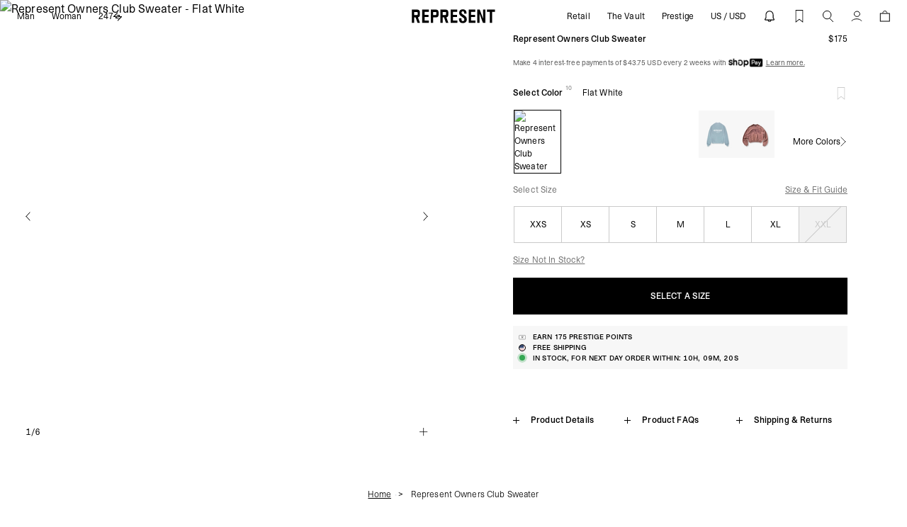

--- FILE ---
content_type: text/html; charset=utf-8
request_url: https://representclo.com/products/represent-owners-club-sweatpant-storm?section_id=product-styled-with-product-card
body_size: 2288
content:
<div id="shopify-section-product-styled-with-product-card" class="shopify-section">


  

<a
  x-data="{ isQuickAddVisible: false }"
  href="/products/represent-owners-club-sweatpant-storm"
  class="flex flex-col w-full group "
  data-id="7332907974865"
  data-handle="represent-owners-club-sweatpant-storm"
  
    style="max-width: 376px;"
  
  
>
  <div
    class="relative overflow-hidden"
    @mouseleave="isQuickAddVisible = false;"
  >
<div class="flex w-full coll-image bg-[#f7f7f7] relative overflow-hidden aspect-[187/251] lg:aspect-[3/4]"><div class="w-full mx-auto my-auto swiper swiper_card">
    <div class="swiper-wrapper">
        <div class="overflow-hidden swiper-slide">


<img
  src="https://sfycdn.speedsize.com/fbaf6506-81e1-43a2-bcc1-80e18c7b0146/representclo.com/cdn/shop/files/EJtk5e5s-n4acbBNODIbNVY7fxJVwuZA3cy0ooxWtEQ.jpg?v=1705514759&width=2000"
  alt="Represent Owners Club Sweatpant - Storm"
  srcset="https://sfycdn.speedsize.com/fbaf6506-81e1-43a2-bcc1-80e18c7b0146/representclo.com/cdn/shop/files/EJtk5e5s-n4acbBNODIbNVY7fxJVwuZA3cy0ooxWtEQ.jpg?v=1705514759&width=240 240w, https://sfycdn.speedsize.com/fbaf6506-81e1-43a2-bcc1-80e18c7b0146/representclo.com/cdn/shop/files/EJtk5e5s-n4acbBNODIbNVY7fxJVwuZA3cy0ooxWtEQ.jpg?v=1705514759&width=274 274w, https://sfycdn.speedsize.com/fbaf6506-81e1-43a2-bcc1-80e18c7b0146/representclo.com/cdn/shop/files/EJtk5e5s-n4acbBNODIbNVY7fxJVwuZA3cy0ooxWtEQ.jpg?v=1705514759&width=300 300w, https://sfycdn.speedsize.com/fbaf6506-81e1-43a2-bcc1-80e18c7b0146/representclo.com/cdn/shop/files/EJtk5e5s-n4acbBNODIbNVY7fxJVwuZA3cy0ooxWtEQ.jpg?v=1705514759&width=375 375w, https://sfycdn.speedsize.com/fbaf6506-81e1-43a2-bcc1-80e18c7b0146/representclo.com/cdn/shop/files/EJtk5e5s-n4acbBNODIbNVY7fxJVwuZA3cy0ooxWtEQ.jpg?v=1705514759&width=412 412w, https://sfycdn.speedsize.com/fbaf6506-81e1-43a2-bcc1-80e18c7b0146/representclo.com/cdn/shop/files/EJtk5e5s-n4acbBNODIbNVY7fxJVwuZA3cy0ooxWtEQ.jpg?v=1705514759&width=480 480w, https://sfycdn.speedsize.com/fbaf6506-81e1-43a2-bcc1-80e18c7b0146/representclo.com/cdn/shop/files/EJtk5e5s-n4acbBNODIbNVY7fxJVwuZA3cy0ooxWtEQ.jpg?v=1705514759&width=600 600w, https://sfycdn.speedsize.com/fbaf6506-81e1-43a2-bcc1-80e18c7b0146/representclo.com/cdn/shop/files/EJtk5e5s-n4acbBNODIbNVY7fxJVwuZA3cy0ooxWtEQ.jpg?v=1705514759&width=768 768w, https://sfycdn.speedsize.com/fbaf6506-81e1-43a2-bcc1-80e18c7b0146/representclo.com/cdn/shop/files/EJtk5e5s-n4acbBNODIbNVY7fxJVwuZA3cy0ooxWtEQ.jpg?v=1705514759&width=854 854w, https://sfycdn.speedsize.com/fbaf6506-81e1-43a2-bcc1-80e18c7b0146/representclo.com/cdn/shop/files/EJtk5e5s-n4acbBNODIbNVY7fxJVwuZA3cy0ooxWtEQ.jpg?v=1705514759&width=910 910w, https://sfycdn.speedsize.com/fbaf6506-81e1-43a2-bcc1-80e18c7b0146/representclo.com/cdn/shop/files/EJtk5e5s-n4acbBNODIbNVY7fxJVwuZA3cy0ooxWtEQ.jpg?v=1705514759&width=1024 1024w, https://sfycdn.speedsize.com/fbaf6506-81e1-43a2-bcc1-80e18c7b0146/representclo.com/cdn/shop/files/EJtk5e5s-n4acbBNODIbNVY7fxJVwuZA3cy0ooxWtEQ.jpg?v=1705514759&width=1125 1125w, https://sfycdn.speedsize.com/fbaf6506-81e1-43a2-bcc1-80e18c7b0146/representclo.com/cdn/shop/files/EJtk5e5s-n4acbBNODIbNVY7fxJVwuZA3cy0ooxWtEQ.jpg?v=1705514759&width=1440 1440w, https://sfycdn.speedsize.com/fbaf6506-81e1-43a2-bcc1-80e18c7b0146/representclo.com/cdn/shop/files/EJtk5e5s-n4acbBNODIbNVY7fxJVwuZA3cy0ooxWtEQ.jpg?v=1705514759&width=1920 1920w, https://sfycdn.speedsize.com/fbaf6506-81e1-43a2-bcc1-80e18c7b0146/representclo.com/cdn/shop/files/EJtk5e5s-n4acbBNODIbNVY7fxJVwuZA3cy0ooxWtEQ.jpg?v=1705514759&width=2560 2560w"
  width="2000"
  height="3000"
  loading="lazy"
  
  class="block object-cover h-full w-full aspect-[187/251] lg:aspect-[3/4] scale-[1.20] loading-lazy"
  data-view1="(min-width: 1024px)      calc(100vw / 3 * 1.2),    calc(100vw / 1 * 1.2)"
  data-view2="(min-width: 1024px)      calc(100vw / 4 * 1.2),    calc(100vw / 2 * 1.2)"
  data-view3="(min-width: 1024px)      calc(100vw / 6 * 1.2),    calc(100vw / 3 * 1.2)"
  data-view4="(min-width: 1024px)      calc(100vw / 2 * 1.2),    calc(100vw / 2 * 1.2)"
  sizes="(min-width: 1024px)      calc(100vw / 4 * 1.2),    calc(100vw / 2 * 1.2)"
></div>
      
        <div class="overflow-hidden swiper-slide">


<img
  src="https://sfycdn.speedsize.com/fbaf6506-81e1-43a2-bcc1-80e18c7b0146/representclo.com/cdn/shop/files/aKwF07W33wcxcRLzMCw6Fdovcl7JHBparTmnXF0BzAU.jpg?v=1705514760&width=2000"
  alt="Represent Owners Club Sweatpant - Storm"
  srcset="https://sfycdn.speedsize.com/fbaf6506-81e1-43a2-bcc1-80e18c7b0146/representclo.com/cdn/shop/files/aKwF07W33wcxcRLzMCw6Fdovcl7JHBparTmnXF0BzAU.jpg?v=1705514760&width=240 240w, https://sfycdn.speedsize.com/fbaf6506-81e1-43a2-bcc1-80e18c7b0146/representclo.com/cdn/shop/files/aKwF07W33wcxcRLzMCw6Fdovcl7JHBparTmnXF0BzAU.jpg?v=1705514760&width=274 274w, https://sfycdn.speedsize.com/fbaf6506-81e1-43a2-bcc1-80e18c7b0146/representclo.com/cdn/shop/files/aKwF07W33wcxcRLzMCw6Fdovcl7JHBparTmnXF0BzAU.jpg?v=1705514760&width=300 300w, https://sfycdn.speedsize.com/fbaf6506-81e1-43a2-bcc1-80e18c7b0146/representclo.com/cdn/shop/files/aKwF07W33wcxcRLzMCw6Fdovcl7JHBparTmnXF0BzAU.jpg?v=1705514760&width=375 375w, https://sfycdn.speedsize.com/fbaf6506-81e1-43a2-bcc1-80e18c7b0146/representclo.com/cdn/shop/files/aKwF07W33wcxcRLzMCw6Fdovcl7JHBparTmnXF0BzAU.jpg?v=1705514760&width=412 412w, https://sfycdn.speedsize.com/fbaf6506-81e1-43a2-bcc1-80e18c7b0146/representclo.com/cdn/shop/files/aKwF07W33wcxcRLzMCw6Fdovcl7JHBparTmnXF0BzAU.jpg?v=1705514760&width=480 480w, https://sfycdn.speedsize.com/fbaf6506-81e1-43a2-bcc1-80e18c7b0146/representclo.com/cdn/shop/files/aKwF07W33wcxcRLzMCw6Fdovcl7JHBparTmnXF0BzAU.jpg?v=1705514760&width=600 600w, https://sfycdn.speedsize.com/fbaf6506-81e1-43a2-bcc1-80e18c7b0146/representclo.com/cdn/shop/files/aKwF07W33wcxcRLzMCw6Fdovcl7JHBparTmnXF0BzAU.jpg?v=1705514760&width=768 768w, https://sfycdn.speedsize.com/fbaf6506-81e1-43a2-bcc1-80e18c7b0146/representclo.com/cdn/shop/files/aKwF07W33wcxcRLzMCw6Fdovcl7JHBparTmnXF0BzAU.jpg?v=1705514760&width=854 854w, https://sfycdn.speedsize.com/fbaf6506-81e1-43a2-bcc1-80e18c7b0146/representclo.com/cdn/shop/files/aKwF07W33wcxcRLzMCw6Fdovcl7JHBparTmnXF0BzAU.jpg?v=1705514760&width=910 910w, https://sfycdn.speedsize.com/fbaf6506-81e1-43a2-bcc1-80e18c7b0146/representclo.com/cdn/shop/files/aKwF07W33wcxcRLzMCw6Fdovcl7JHBparTmnXF0BzAU.jpg?v=1705514760&width=1024 1024w, https://sfycdn.speedsize.com/fbaf6506-81e1-43a2-bcc1-80e18c7b0146/representclo.com/cdn/shop/files/aKwF07W33wcxcRLzMCw6Fdovcl7JHBparTmnXF0BzAU.jpg?v=1705514760&width=1125 1125w, https://sfycdn.speedsize.com/fbaf6506-81e1-43a2-bcc1-80e18c7b0146/representclo.com/cdn/shop/files/aKwF07W33wcxcRLzMCw6Fdovcl7JHBparTmnXF0BzAU.jpg?v=1705514760&width=1440 1440w, https://sfycdn.speedsize.com/fbaf6506-81e1-43a2-bcc1-80e18c7b0146/representclo.com/cdn/shop/files/aKwF07W33wcxcRLzMCw6Fdovcl7JHBparTmnXF0BzAU.jpg?v=1705514760&width=1920 1920w, https://sfycdn.speedsize.com/fbaf6506-81e1-43a2-bcc1-80e18c7b0146/representclo.com/cdn/shop/files/aKwF07W33wcxcRLzMCw6Fdovcl7JHBparTmnXF0BzAU.jpg?v=1705514760&width=2560 2560w"
  width="2000"
  height="3000"
  loading="lazy"
  
  class="block object-cover h-full w-full aspect-[187/251] lg:aspect-[3/4] scale-[1.20] loading-lazy"
  data-view1="(min-width: 1024px)      calc(100vw / 3 * 1.2),    calc(100vw / 1 * 1.2)"
  data-view2="(min-width: 1024px)      calc(100vw / 4 * 1.2),    calc(100vw / 2 * 1.2)"
  data-view3="(min-width: 1024px)      calc(100vw / 6 * 1.2),    calc(100vw / 3 * 1.2)"
  data-view4="(min-width: 1024px)      calc(100vw / 2 * 1.2),    calc(100vw / 2 * 1.2)"
  sizes="(min-width: 1024px)      calc(100vw / 4 * 1.2),    calc(100vw / 2 * 1.2)"
></div>
      
    </div>
    <div class="swiper-pagination"></div>
  </div>
</div><div
            x-cloak
            aria-label="Add to cart"
            x-ref="button_7332907974865"
            class="absolute bottom-0 right-0 z-20"
          ><button
                aria-label="Show Variant Options"
                tabindex="-1"
                type="button"
                class="text-black p-[10px] lg:px-[13px] lg:py-[15px]"
                @mouseover="isQuickAddVisible = true;"
                @touchstart.prevent="isQuickAddVisible = true;"
                :class="isQuickAddVisible ? 'opacity-0' : 'opacity-100'"
              >
                
    <svg width="12" height="12" viewBox="0 0 12 12" fill="none" xmlns="http://www.w3.org/2000/svg">
      <line x1="5.625" y1="1.63918e-08" x2="5.625" y2="11.25" stroke="black" stroke-width="0.75"/>
      <line y1="5.625" x2="11.25" y2="5.625" stroke="black" stroke-width="0.75"/>
    </svg>
  

              </button>
            
          </div><div
              x-cloak
              x-ref="variants_7332907974865"
              class="card-variants h-full  absolute w-full bottom-0 left-0 z-20 transition-[opacity] duration-300 ease-[ease] flex flex-col justify-end"
              data-variiants-of="7332907974865"
              :class="isQuickAddVisible ? 'variants-visible' : 'invisible pointer-events-none'"
            >
              <div class="flex flex-row-reverse justify-center items-center p-[0.75rem] bg-zinc-100/[.9]">
                <button
                  class="touch_only p-[1rem] -mr-[0.75rem] text-darker-gray"
                  @touchstart.prevent="isQuickAddVisible = false;"
                >
                  <svg
                    width="12"
                    height="12"
                    viewBox="0 0 18 17"
                    fill="none"
                    xmlns="http://www.w3.org/2000/svg"
                    role="presentation"
                  >
                    <line y1="-0.5" x2="22.6267" y2="-0.5" transform="matrix(0.70713 -0.707084 0.70713 0.707084 1 17)" stroke="black" />
                    <line y1="-0.5" x2="22.6267" y2="-0.5" transform="matrix(0.70713 0.707084 -0.70713 0.707084 1 1)" stroke="black" />
                  </svg>
                </button>
                
                <div class="scroll_hor p-px">
                  
<button
                      aria-label="Button"
                      type="button"@click.prevent.stop="
                          addToCart({
                            id: 41867706761425,
                            
                          });
                          isQuickAddVisible = false;
                        "class="
                        
                        shrink-0 !w-[40px] !h-[40px] select-none flex justify-center items-center outline outline-1 outline-[#CACACA] py-[0.5rem] text-[10px]
                        
                          hover:outline-black hover:z-10
                        
                      "
                    >
                      XS

                    
</button><button
                      aria-label="Button"
                      type="button"@click.prevent.stop="
                          addToCart({
                            id: 41867706794193,
                            
                          });
                          isQuickAddVisible = false;
                        "class="
                        
                        shrink-0 !w-[40px] !h-[40px] select-none flex justify-center items-center outline outline-1 outline-[#CACACA] py-[0.5rem] text-[10px]
                        
                          hover:outline-black hover:z-10
                        
                      "
                    >
                      S

                    
</button><button
                      aria-label="Button"
                      type="button"@click.prevent.stop="
                          addToCart({
                            id: 41867706826961,
                            
                          });
                          isQuickAddVisible = false;
                        "class="
                        
                        shrink-0 !w-[40px] !h-[40px] select-none flex justify-center items-center outline outline-1 outline-[#CACACA] py-[0.5rem] text-[10px]
                        
                          hover:outline-black hover:z-10
                        
                      "
                    >
                      M

                    
</button><button
                      aria-label="Button"
                      type="button"class="
                        
                        shrink-0 !w-[40px] !h-[40px] select-none flex justify-center items-center outline outline-1 outline-[#CACACA] py-[0.5rem] text-[10px]
                        
                          text-gray-400
                          relative
                          overflow-hidden
                          after:content['']
                          after:block after:w-px
                          after:bg-[#CACACA]
                          after:h-[100px]
                          after:absolute
                          after:left-0
                          after:m-auto
                          after:rotate-45
                          after:right-0
                          after:top-0
                          after:bottom-0
                          after:z-[1]
                        
                      "
                    >
                      L

                    
</button><button
                      aria-label="Button"
                      type="button"class="
                        
                        shrink-0 !w-[40px] !h-[40px] select-none flex justify-center items-center outline outline-1 outline-[#CACACA] py-[0.5rem] text-[10px]
                        
                          text-gray-400
                          relative
                          overflow-hidden
                          after:content['']
                          after:block after:w-px
                          after:bg-[#CACACA]
                          after:h-[100px]
                          after:absolute
                          after:left-0
                          after:m-auto
                          after:rotate-45
                          after:right-0
                          after:top-0
                          after:bottom-0
                          after:z-[1]
                        
                      "
                    >
                      XL

                    
</button><button
                      aria-label="Button"
                      type="button"class="
                        
                        shrink-0 !w-[40px] !h-[40px] select-none flex justify-center items-center outline outline-1 outline-[#CACACA] py-[0.5rem] text-[10px]
                        
                          text-gray-400
                          relative
                          overflow-hidden
                          after:content['']
                          after:block after:w-px
                          after:bg-[#CACACA]
                          after:h-[100px]
                          after:absolute
                          after:left-0
                          after:m-auto
                          after:rotate-45
                          after:right-0
                          after:top-0
                          after:bottom-0
                          after:z-[1]
                        
                      "
                    >
                      XXL

                    
</button>
                </div>
              </div>
            </div>
          

<div class="absolute bottom-3 left-3 z-10   !hidden">
    <div class="
        border px-2 pb-[5px] py-[4px] text-[13px] leading-none
        font-baudot
        "
        style="background-color: rgba(0,0,0,0); border-color: rgba(0,0,0,0); color: #db1603;"
    >
        <span
            class="inline-block w-0 h-0 border-l-[5px] border-r-[5px] border-t-[7px] border-l-transparent border-r-transparent -translate-y-[1px]"
            style="border-top-color: #db1603;"
            aria-hidden="true"
        ></span>
        

        
    </div>
</div>
  </div>
  <div class="product-card-footer flex flex-col gap-1 pt-4 text-xs px-[10px] lg:px-[14px] lg:flex-row lg:justify-between lg:gap-4 lg:mb-4 view-3-hidden">
    <div class="flex flex-col gap-1">
      <h3 class="font-global_weight text-xs">Represent Owners Club Sweatpant</h3><span class="text-primary-gray">
          <span class="font-medium capitalize">Storm</span>
          
            <span class="ml-1">5 Colors</span>
          
        </span></div>
    <div><span class="uppercase font-normal">$175</span></div>
  </div>
</a>


</div>

--- FILE ---
content_type: text/html; charset=utf-8
request_url: https://representclo.com/products/247-technical-cargo-pant-terrain?section_id=product-styled-with-product-card
body_size: 1669
content:
<div id="shopify-section-product-styled-with-product-card" class="shopify-section">


  

<a
  x-data="{ isQuickAddVisible: false }"
  href="/products/247-technical-cargo-pant-terrain"
  class="flex flex-col w-full group "
  data-id="7479242129617"
  data-handle="247-technical-cargo-pant-terrain"
  
    style="max-width: 376px;"
  
  
>
  <div
    class="relative overflow-hidden"
    @mouseleave="isQuickAddVisible = false;"
  >
<div class="flex w-full coll-image bg-[#f7f7f7] relative overflow-hidden aspect-[187/251] lg:aspect-[3/4]"><div class="w-full mx-auto my-auto swiper swiper_card">
    <div class="swiper-wrapper">
        <div class="overflow-hidden swiper-slide">


<img
  src="https://sfycdn.speedsize.com/fbaf6506-81e1-43a2-bcc1-80e18c7b0146/representclo.com/cdn/shop/files/gmFlPaNiOL4srfa4T4-SubwM9-Lxfmj6uKAt9PCpBvY.jpg?v=1733475287&width=2000"
  alt="247 Technical Cargo Pant - Terrain"
  srcset="https://sfycdn.speedsize.com/fbaf6506-81e1-43a2-bcc1-80e18c7b0146/representclo.com/cdn/shop/files/gmFlPaNiOL4srfa4T4-SubwM9-Lxfmj6uKAt9PCpBvY.jpg?v=1733475287&width=240 240w, https://sfycdn.speedsize.com/fbaf6506-81e1-43a2-bcc1-80e18c7b0146/representclo.com/cdn/shop/files/gmFlPaNiOL4srfa4T4-SubwM9-Lxfmj6uKAt9PCpBvY.jpg?v=1733475287&width=274 274w, https://sfycdn.speedsize.com/fbaf6506-81e1-43a2-bcc1-80e18c7b0146/representclo.com/cdn/shop/files/gmFlPaNiOL4srfa4T4-SubwM9-Lxfmj6uKAt9PCpBvY.jpg?v=1733475287&width=300 300w, https://sfycdn.speedsize.com/fbaf6506-81e1-43a2-bcc1-80e18c7b0146/representclo.com/cdn/shop/files/gmFlPaNiOL4srfa4T4-SubwM9-Lxfmj6uKAt9PCpBvY.jpg?v=1733475287&width=375 375w, https://sfycdn.speedsize.com/fbaf6506-81e1-43a2-bcc1-80e18c7b0146/representclo.com/cdn/shop/files/gmFlPaNiOL4srfa4T4-SubwM9-Lxfmj6uKAt9PCpBvY.jpg?v=1733475287&width=412 412w, https://sfycdn.speedsize.com/fbaf6506-81e1-43a2-bcc1-80e18c7b0146/representclo.com/cdn/shop/files/gmFlPaNiOL4srfa4T4-SubwM9-Lxfmj6uKAt9PCpBvY.jpg?v=1733475287&width=480 480w, https://sfycdn.speedsize.com/fbaf6506-81e1-43a2-bcc1-80e18c7b0146/representclo.com/cdn/shop/files/gmFlPaNiOL4srfa4T4-SubwM9-Lxfmj6uKAt9PCpBvY.jpg?v=1733475287&width=600 600w, https://sfycdn.speedsize.com/fbaf6506-81e1-43a2-bcc1-80e18c7b0146/representclo.com/cdn/shop/files/gmFlPaNiOL4srfa4T4-SubwM9-Lxfmj6uKAt9PCpBvY.jpg?v=1733475287&width=768 768w, https://sfycdn.speedsize.com/fbaf6506-81e1-43a2-bcc1-80e18c7b0146/representclo.com/cdn/shop/files/gmFlPaNiOL4srfa4T4-SubwM9-Lxfmj6uKAt9PCpBvY.jpg?v=1733475287&width=854 854w, https://sfycdn.speedsize.com/fbaf6506-81e1-43a2-bcc1-80e18c7b0146/representclo.com/cdn/shop/files/gmFlPaNiOL4srfa4T4-SubwM9-Lxfmj6uKAt9PCpBvY.jpg?v=1733475287&width=910 910w, https://sfycdn.speedsize.com/fbaf6506-81e1-43a2-bcc1-80e18c7b0146/representclo.com/cdn/shop/files/gmFlPaNiOL4srfa4T4-SubwM9-Lxfmj6uKAt9PCpBvY.jpg?v=1733475287&width=1024 1024w, https://sfycdn.speedsize.com/fbaf6506-81e1-43a2-bcc1-80e18c7b0146/representclo.com/cdn/shop/files/gmFlPaNiOL4srfa4T4-SubwM9-Lxfmj6uKAt9PCpBvY.jpg?v=1733475287&width=1125 1125w, https://sfycdn.speedsize.com/fbaf6506-81e1-43a2-bcc1-80e18c7b0146/representclo.com/cdn/shop/files/gmFlPaNiOL4srfa4T4-SubwM9-Lxfmj6uKAt9PCpBvY.jpg?v=1733475287&width=1440 1440w, https://sfycdn.speedsize.com/fbaf6506-81e1-43a2-bcc1-80e18c7b0146/representclo.com/cdn/shop/files/gmFlPaNiOL4srfa4T4-SubwM9-Lxfmj6uKAt9PCpBvY.jpg?v=1733475287&width=1920 1920w, https://sfycdn.speedsize.com/fbaf6506-81e1-43a2-bcc1-80e18c7b0146/representclo.com/cdn/shop/files/gmFlPaNiOL4srfa4T4-SubwM9-Lxfmj6uKAt9PCpBvY.jpg?v=1733475287&width=2560 2560w"
  width="2000"
  height="3000"
  loading="lazy"
  
  class="block object-cover h-full w-full aspect-[187/251] lg:aspect-[3/4] scale-[1.20] loading-lazy"
  data-view1="(min-width: 1024px)      calc(100vw / 3 * 1.2),    calc(100vw / 1 * 1.2)"
  data-view2="(min-width: 1024px)      calc(100vw / 4 * 1.2),    calc(100vw / 2 * 1.2)"
  data-view3="(min-width: 1024px)      calc(100vw / 6 * 1.2),    calc(100vw / 3 * 1.2)"
  data-view4="(min-width: 1024px)      calc(100vw / 2 * 1.2),    calc(100vw / 2 * 1.2)"
  sizes="(min-width: 1024px)      calc(100vw / 4 * 1.2),    calc(100vw / 2 * 1.2)"
></div>
      
        <div class="overflow-hidden swiper-slide">


<img
  src="https://sfycdn.speedsize.com/fbaf6506-81e1-43a2-bcc1-80e18c7b0146/representclo.com/cdn/shop/files/PlMwFi7Um__rS_iM_HMlkSAOyCozb5jwSj8lLALWVA0.jpg?v=1733475287&width=2000"
  alt="247 Technical Cargo Pant - Terrain"
  srcset="https://sfycdn.speedsize.com/fbaf6506-81e1-43a2-bcc1-80e18c7b0146/representclo.com/cdn/shop/files/PlMwFi7Um__rS_iM_HMlkSAOyCozb5jwSj8lLALWVA0.jpg?v=1733475287&width=240 240w, https://sfycdn.speedsize.com/fbaf6506-81e1-43a2-bcc1-80e18c7b0146/representclo.com/cdn/shop/files/PlMwFi7Um__rS_iM_HMlkSAOyCozb5jwSj8lLALWVA0.jpg?v=1733475287&width=274 274w, https://sfycdn.speedsize.com/fbaf6506-81e1-43a2-bcc1-80e18c7b0146/representclo.com/cdn/shop/files/PlMwFi7Um__rS_iM_HMlkSAOyCozb5jwSj8lLALWVA0.jpg?v=1733475287&width=300 300w, https://sfycdn.speedsize.com/fbaf6506-81e1-43a2-bcc1-80e18c7b0146/representclo.com/cdn/shop/files/PlMwFi7Um__rS_iM_HMlkSAOyCozb5jwSj8lLALWVA0.jpg?v=1733475287&width=375 375w, https://sfycdn.speedsize.com/fbaf6506-81e1-43a2-bcc1-80e18c7b0146/representclo.com/cdn/shop/files/PlMwFi7Um__rS_iM_HMlkSAOyCozb5jwSj8lLALWVA0.jpg?v=1733475287&width=412 412w, https://sfycdn.speedsize.com/fbaf6506-81e1-43a2-bcc1-80e18c7b0146/representclo.com/cdn/shop/files/PlMwFi7Um__rS_iM_HMlkSAOyCozb5jwSj8lLALWVA0.jpg?v=1733475287&width=480 480w, https://sfycdn.speedsize.com/fbaf6506-81e1-43a2-bcc1-80e18c7b0146/representclo.com/cdn/shop/files/PlMwFi7Um__rS_iM_HMlkSAOyCozb5jwSj8lLALWVA0.jpg?v=1733475287&width=600 600w, https://sfycdn.speedsize.com/fbaf6506-81e1-43a2-bcc1-80e18c7b0146/representclo.com/cdn/shop/files/PlMwFi7Um__rS_iM_HMlkSAOyCozb5jwSj8lLALWVA0.jpg?v=1733475287&width=768 768w, https://sfycdn.speedsize.com/fbaf6506-81e1-43a2-bcc1-80e18c7b0146/representclo.com/cdn/shop/files/PlMwFi7Um__rS_iM_HMlkSAOyCozb5jwSj8lLALWVA0.jpg?v=1733475287&width=854 854w, https://sfycdn.speedsize.com/fbaf6506-81e1-43a2-bcc1-80e18c7b0146/representclo.com/cdn/shop/files/PlMwFi7Um__rS_iM_HMlkSAOyCozb5jwSj8lLALWVA0.jpg?v=1733475287&width=910 910w, https://sfycdn.speedsize.com/fbaf6506-81e1-43a2-bcc1-80e18c7b0146/representclo.com/cdn/shop/files/PlMwFi7Um__rS_iM_HMlkSAOyCozb5jwSj8lLALWVA0.jpg?v=1733475287&width=1024 1024w, https://sfycdn.speedsize.com/fbaf6506-81e1-43a2-bcc1-80e18c7b0146/representclo.com/cdn/shop/files/PlMwFi7Um__rS_iM_HMlkSAOyCozb5jwSj8lLALWVA0.jpg?v=1733475287&width=1125 1125w, https://sfycdn.speedsize.com/fbaf6506-81e1-43a2-bcc1-80e18c7b0146/representclo.com/cdn/shop/files/PlMwFi7Um__rS_iM_HMlkSAOyCozb5jwSj8lLALWVA0.jpg?v=1733475287&width=1440 1440w, https://sfycdn.speedsize.com/fbaf6506-81e1-43a2-bcc1-80e18c7b0146/representclo.com/cdn/shop/files/PlMwFi7Um__rS_iM_HMlkSAOyCozb5jwSj8lLALWVA0.jpg?v=1733475287&width=1920 1920w, https://sfycdn.speedsize.com/fbaf6506-81e1-43a2-bcc1-80e18c7b0146/representclo.com/cdn/shop/files/PlMwFi7Um__rS_iM_HMlkSAOyCozb5jwSj8lLALWVA0.jpg?v=1733475287&width=2560 2560w"
  width="2000"
  height="3000"
  loading="lazy"
  
  class="block object-cover h-full w-full aspect-[187/251] lg:aspect-[3/4] scale-[1.20] loading-lazy"
  data-view1="(min-width: 1024px)      calc(100vw / 3 * 1.2),    calc(100vw / 1 * 1.2)"
  data-view2="(min-width: 1024px)      calc(100vw / 4 * 1.2),    calc(100vw / 2 * 1.2)"
  data-view3="(min-width: 1024px)      calc(100vw / 6 * 1.2),    calc(100vw / 3 * 1.2)"
  data-view4="(min-width: 1024px)      calc(100vw / 2 * 1.2),    calc(100vw / 2 * 1.2)"
  sizes="(min-width: 1024px)      calc(100vw / 4 * 1.2),    calc(100vw / 2 * 1.2)"
></div>
      
    </div>
    <div class="swiper-pagination"></div>
  </div>
</div><div
            x-cloak
            aria-label="Add to cart"
            x-ref="button_7479242129617"
            class="absolute bottom-0 right-0 z-20"
          ><button
                aria-label="Show Variant Options"
                tabindex="-1"
                type="button"
                class="text-black p-[10px] lg:px-[13px] lg:py-[15px]"
                @mouseover="isQuickAddVisible = true;"
                @touchstart.prevent="isQuickAddVisible = true;"
                :class="isQuickAddVisible ? 'opacity-0' : 'opacity-100'"
              >
                
    <svg width="12" height="12" viewBox="0 0 12 12" fill="none" xmlns="http://www.w3.org/2000/svg">
      <line x1="5.625" y1="1.63918e-08" x2="5.625" y2="11.25" stroke="black" stroke-width="0.75"/>
      <line y1="5.625" x2="11.25" y2="5.625" stroke="black" stroke-width="0.75"/>
    </svg>
  

              </button>
            
          </div><div
              x-cloak
              x-ref="variants_7479242129617"
              class="card-variants h-full  absolute w-full bottom-0 left-0 z-20 transition-[opacity] duration-300 ease-[ease] flex flex-col justify-end"
              data-variiants-of="7479242129617"
              :class="isQuickAddVisible ? 'variants-visible' : 'invisible pointer-events-none'"
            >
              <div class="flex flex-row-reverse justify-center items-center p-[0.75rem] bg-zinc-100/[.9]">
                <button
                  class="touch_only p-[1rem] -mr-[0.75rem] text-darker-gray"
                  @touchstart.prevent="isQuickAddVisible = false;"
                >
                  <svg
                    width="12"
                    height="12"
                    viewBox="0 0 18 17"
                    fill="none"
                    xmlns="http://www.w3.org/2000/svg"
                    role="presentation"
                  >
                    <line y1="-0.5" x2="22.6267" y2="-0.5" transform="matrix(0.70713 -0.707084 0.70713 0.707084 1 17)" stroke="black" />
                    <line y1="-0.5" x2="22.6267" y2="-0.5" transform="matrix(0.70713 0.707084 -0.70713 0.707084 1 1)" stroke="black" />
                  </svg>
                </button>
                
                <div class="scroll_hor p-px">
                  
<button
                      aria-label="Button"
                      type="button"@click.prevent.stop="
                          addToCart({
                            id: 42262722969809,
                            
                          });
                          isQuickAddVisible = false;
                        "class="
                        
                        shrink-0 !w-[40px] !h-[40px] select-none flex justify-center items-center outline outline-1 outline-[#CACACA] py-[0.5rem] text-[10px]
                        
                          hover:outline-black hover:z-10
                        
                      "
                    >
                      XS

                    
</button><button
                      aria-label="Button"
                      type="button"@click.prevent.stop="
                          addToCart({
                            id: 42262723002577,
                            
                          });
                          isQuickAddVisible = false;
                        "class="
                        
                        shrink-0 !w-[40px] !h-[40px] select-none flex justify-center items-center outline outline-1 outline-[#CACACA] py-[0.5rem] text-[10px]
                        
                          hover:outline-black hover:z-10
                        
                      "
                    >
                      S

                    
</button><button
                      aria-label="Button"
                      type="button"@click.prevent.stop="
                          addToCart({
                            id: 42262723035345,
                            
                          });
                          isQuickAddVisible = false;
                        "class="
                        
                        shrink-0 !w-[40px] !h-[40px] select-none flex justify-center items-center outline outline-1 outline-[#CACACA] py-[0.5rem] text-[10px]
                        
                          hover:outline-black hover:z-10
                        
                      "
                    >
                      M

                    
</button><button
                      aria-label="Button"
                      type="button"@click.prevent.stop="
                          addToCart({
                            id: 42262723068113,
                            
                          });
                          isQuickAddVisible = false;
                        "class="
                        
                        shrink-0 !w-[40px] !h-[40px] select-none flex justify-center items-center outline outline-1 outline-[#CACACA] py-[0.5rem] text-[10px]
                        
                          hover:outline-black hover:z-10
                        
                      "
                    >
                      L

                    
</button><button
                      aria-label="Button"
                      type="button"@click.prevent.stop="
                          addToCart({
                            id: 42262723100881,
                            
                          });
                          isQuickAddVisible = false;
                        "class="
                        
                        shrink-0 !w-[40px] !h-[40px] select-none flex justify-center items-center outline outline-1 outline-[#CACACA] py-[0.5rem] text-[10px]
                        
                          hover:outline-black hover:z-10
                        
                      "
                    >
                      XL

                    
</button><button
                      aria-label="Button"
                      type="button"@click.prevent.stop="
                          addToCart({
                            id: 42262723133649,
                            
                          });
                          isQuickAddVisible = false;
                        "class="
                        
                        shrink-0 !w-[40px] !h-[40px] select-none flex justify-center items-center outline outline-1 outline-[#CACACA] py-[0.5rem] text-[10px]
                        
                          hover:outline-black hover:z-10
                        
                      "
                    >
                      XXL

                    
</button>
                </div>
              </div>
            </div>
          

<div class="absolute bottom-3 left-3 z-10   !hidden">
    <div class="
        border px-2 pb-[5px] py-[4px] text-[13px] leading-none
        font-baudot
        "
        style="background-color: rgba(0,0,0,0); border-color: rgba(0,0,0,0); color: #db1603;"
    >
        <span
            class="inline-block w-0 h-0 border-l-[5px] border-r-[5px] border-t-[7px] border-l-transparent border-r-transparent -translate-y-[1px]"
            style="border-top-color: #db1603;"
            aria-hidden="true"
        ></span>
        

        
    </div>
</div>
  </div>
  <div class="product-card-footer flex flex-col gap-1 pt-4 text-xs px-[10px] lg:px-[14px] lg:flex-row lg:justify-between lg:gap-4 lg:mb-4 view-3-hidden">
    <div class="flex flex-col gap-1">
      <h3 class="font-global_weight text-xs">247 Technical Cargo Pant</h3><span class="text-primary-gray">
          <span class="font-medium capitalize">Terrain</span>
          
            <span class="ml-1">2 Colors</span>
          
        </span></div>
    <div><span class="uppercase font-normal">$270</span></div>
  </div>
</a>


</div>

--- FILE ---
content_type: text/html; charset=utf-8
request_url: https://representclo.com/products/247-arc-2-trainer-flat-white?section_id=product-styled-with-product-card
body_size: 2123
content:
<div id="shopify-section-product-styled-with-product-card" class="shopify-section">


  

<a
  x-data="{ isQuickAddVisible: false }"
  href="/products/247-arc-2-trainer-flat-white"
  class="flex flex-col w-full group "
  data-id="7556528210129"
  data-handle="247-arc-2-trainer-flat-white"
  
    style="max-width: 376px;"
  
  
>
  <div
    class="relative overflow-hidden"
    @mouseleave="isQuickAddVisible = false;"
  >
<span class="absolute top-[15px] right-[15px] z-10 flex gap-1 items-center | text-darker-gray | select-none pointer-events-none view-3-hidden">
          <span class="text-[10px]">View in 3D</span>
          <span class="inline-block w-[11px] h-[11px]">
    <svg
      width="11"
      height="11"
      viewBox="0 0 17 17"
      fill="none"
    >
      <path d="M0.5 0C0.223858 0 0 0.223858 0 0.5V2.5C0 2.77614 0.223858 3 0.5 3C0.776142 3 1 2.77614 1 2.5V1H2.5C2.77614 1 3 0.776142 3 0.5C3 0.223858 2.77614 0 2.5 0H0.5Z" fill="currentColor"/>
      <path d="M0.5 14C0.223858 14 0 14.2239 0 14.5V16.5C0 16.7761 0.223858 17 0.5 17H2.5C2.77614 17 3 16.7761 3 16.5C3 16.2239 2.77614 16 2.5 16H1V14.5C1 14.2239 0.776142 14 0.5 14Z" fill="currentColor"/>
      <path d="M14 0.5C14 0.223858 14.2239 0 14.5 0H16.5C16.7761 0 17 0.223858 17 0.5V2.5C17 2.77614 16.7761 3 16.5 3C16.2239 3 16 2.77614 16 2.5V1H14.5C14.2239 1 14 0.776142 14 0.5Z" fill="currentColor"/>
      <path d="M16.5 14C16.2239 14 16 14.2239 16 14.5V16H14.5C14.2239 16 14 16.2239 14 16.5C14 16.7761 14.2239 17 14.5 17H16.5C16.7761 17 17 16.7761 17 16.5V14.5C17 14.2239 16.7761 14 16.5 14Z" fill="currentColor"/>
      <path fill-rule="evenodd" clip-rule="evenodd" d="M8.68111 0.0676025C8.52499 -0.0225342 8.33264 -0.0225342 8.17652 0.0676025L1.2523 4.06531C1.09617 4.15544 1 4.32202 1 4.5023V12.4977C1 12.678 1.09617 12.8446 1.2523 12.9347L8.17652 16.9324C8.33264 17.0225 8.52499 17.0225 8.68111 16.9324L15.6053 12.9347C15.7615 12.8446 15.8576 12.678 15.8576 12.4977V4.5023C15.8576 4.32202 15.7615 4.15544 15.6053 4.06531L8.68111 0.0676025ZM8.42882 1.08724L2.51378 4.5023L8.42882 7.91735L14.3439 4.5023L8.42882 1.08724ZM2.00918 11.6277V5.37627L7.92423 8.79133V15.6214L2.51035 12.4957C2.52828 12.488 2.54594 12.4791 2.56326 12.4691L6.71277 10.0734C6.95411 9.93407 7.0368 9.62547 6.89747 9.38413C6.75813 9.14279 6.44952 9.06009 6.20818 9.19943L2.05867 11.5952C2.04135 11.6052 2.02485 11.616 2.00918 11.6277ZM14.3473 12.4957L8.93341 15.6214V8.79133L14.8485 5.37628V11.6277C14.8328 11.616 14.8163 11.6052 14.799 11.5952L10.6516 9.2007C10.4103 9.06136 10.1017 9.14405 9.96236 9.38539C9.82302 9.62673 9.90571 9.93534 10.1471 10.0747L14.2944 12.4691C14.3117 12.4791 14.3294 12.488 14.3473 12.4957Z" fill="currentColor"/>
    </svg>
  
</span>
        </span><div class="flex w-full coll-image bg-[#f7f7f7] relative overflow-hidden aspect-[187/251] lg:aspect-[3/4]"><div class="w-full mx-auto my-auto swiper swiper_card">
    <div class="swiper-wrapper">
        <div class="overflow-hidden swiper-slide">


<img
  src="https://sfycdn.speedsize.com/fbaf6506-81e1-43a2-bcc1-80e18c7b0146/representclo.com/cdn/shop/files/ARC_TRAINER_WHITE_4.jpg?v=1737565393&width=2000"
  alt="247 Arc-2 Trainer - Flat White"
  srcset="https://sfycdn.speedsize.com/fbaf6506-81e1-43a2-bcc1-80e18c7b0146/representclo.com/cdn/shop/files/ARC_TRAINER_WHITE_4.jpg?v=1737565393&width=240 240w, https://sfycdn.speedsize.com/fbaf6506-81e1-43a2-bcc1-80e18c7b0146/representclo.com/cdn/shop/files/ARC_TRAINER_WHITE_4.jpg?v=1737565393&width=274 274w, https://sfycdn.speedsize.com/fbaf6506-81e1-43a2-bcc1-80e18c7b0146/representclo.com/cdn/shop/files/ARC_TRAINER_WHITE_4.jpg?v=1737565393&width=300 300w, https://sfycdn.speedsize.com/fbaf6506-81e1-43a2-bcc1-80e18c7b0146/representclo.com/cdn/shop/files/ARC_TRAINER_WHITE_4.jpg?v=1737565393&width=375 375w, https://sfycdn.speedsize.com/fbaf6506-81e1-43a2-bcc1-80e18c7b0146/representclo.com/cdn/shop/files/ARC_TRAINER_WHITE_4.jpg?v=1737565393&width=412 412w, https://sfycdn.speedsize.com/fbaf6506-81e1-43a2-bcc1-80e18c7b0146/representclo.com/cdn/shop/files/ARC_TRAINER_WHITE_4.jpg?v=1737565393&width=480 480w, https://sfycdn.speedsize.com/fbaf6506-81e1-43a2-bcc1-80e18c7b0146/representclo.com/cdn/shop/files/ARC_TRAINER_WHITE_4.jpg?v=1737565393&width=600 600w, https://sfycdn.speedsize.com/fbaf6506-81e1-43a2-bcc1-80e18c7b0146/representclo.com/cdn/shop/files/ARC_TRAINER_WHITE_4.jpg?v=1737565393&width=768 768w, https://sfycdn.speedsize.com/fbaf6506-81e1-43a2-bcc1-80e18c7b0146/representclo.com/cdn/shop/files/ARC_TRAINER_WHITE_4.jpg?v=1737565393&width=854 854w, https://sfycdn.speedsize.com/fbaf6506-81e1-43a2-bcc1-80e18c7b0146/representclo.com/cdn/shop/files/ARC_TRAINER_WHITE_4.jpg?v=1737565393&width=910 910w, https://sfycdn.speedsize.com/fbaf6506-81e1-43a2-bcc1-80e18c7b0146/representclo.com/cdn/shop/files/ARC_TRAINER_WHITE_4.jpg?v=1737565393&width=1024 1024w, https://sfycdn.speedsize.com/fbaf6506-81e1-43a2-bcc1-80e18c7b0146/representclo.com/cdn/shop/files/ARC_TRAINER_WHITE_4.jpg?v=1737565393&width=1125 1125w, https://sfycdn.speedsize.com/fbaf6506-81e1-43a2-bcc1-80e18c7b0146/representclo.com/cdn/shop/files/ARC_TRAINER_WHITE_4.jpg?v=1737565393&width=1440 1440w, https://sfycdn.speedsize.com/fbaf6506-81e1-43a2-bcc1-80e18c7b0146/representclo.com/cdn/shop/files/ARC_TRAINER_WHITE_4.jpg?v=1737565393&width=1920 1920w, https://sfycdn.speedsize.com/fbaf6506-81e1-43a2-bcc1-80e18c7b0146/representclo.com/cdn/shop/files/ARC_TRAINER_WHITE_4.jpg?v=1737565393&width=2560 2560w"
  width="2000"
  height="3000"
  loading="lazy"
  
  class="block object-cover h-full w-full aspect-[187/251] lg:aspect-[3/4] scale-[1.20] loading-lazy"
  data-view1="(min-width: 1024px)      calc(100vw / 3 * 1.2),    calc(100vw / 1 * 1.2)"
  data-view2="(min-width: 1024px)      calc(100vw / 4 * 1.2),    calc(100vw / 2 * 1.2)"
  data-view3="(min-width: 1024px)      calc(100vw / 6 * 1.2),    calc(100vw / 3 * 1.2)"
  data-view4="(min-width: 1024px)      calc(100vw / 2 * 1.2),    calc(100vw / 2 * 1.2)"
  sizes="(min-width: 1024px)      calc(100vw / 4 * 1.2),    calc(100vw / 2 * 1.2)"
></div>
      
        <div class="overflow-hidden swiper-slide">


<img
  src="https://sfycdn.speedsize.com/fbaf6506-81e1-43a2-bcc1-80e18c7b0146/representclo.com/cdn/shop/files/ARC_TRAINER_WHITE_5.jpg?v=1767965423&width=2000"
  alt="247 Arc-2 Trainer - Flat White"
  srcset="https://sfycdn.speedsize.com/fbaf6506-81e1-43a2-bcc1-80e18c7b0146/representclo.com/cdn/shop/files/ARC_TRAINER_WHITE_5.jpg?v=1767965423&width=240 240w, https://sfycdn.speedsize.com/fbaf6506-81e1-43a2-bcc1-80e18c7b0146/representclo.com/cdn/shop/files/ARC_TRAINER_WHITE_5.jpg?v=1767965423&width=274 274w, https://sfycdn.speedsize.com/fbaf6506-81e1-43a2-bcc1-80e18c7b0146/representclo.com/cdn/shop/files/ARC_TRAINER_WHITE_5.jpg?v=1767965423&width=300 300w, https://sfycdn.speedsize.com/fbaf6506-81e1-43a2-bcc1-80e18c7b0146/representclo.com/cdn/shop/files/ARC_TRAINER_WHITE_5.jpg?v=1767965423&width=375 375w, https://sfycdn.speedsize.com/fbaf6506-81e1-43a2-bcc1-80e18c7b0146/representclo.com/cdn/shop/files/ARC_TRAINER_WHITE_5.jpg?v=1767965423&width=412 412w, https://sfycdn.speedsize.com/fbaf6506-81e1-43a2-bcc1-80e18c7b0146/representclo.com/cdn/shop/files/ARC_TRAINER_WHITE_5.jpg?v=1767965423&width=480 480w, https://sfycdn.speedsize.com/fbaf6506-81e1-43a2-bcc1-80e18c7b0146/representclo.com/cdn/shop/files/ARC_TRAINER_WHITE_5.jpg?v=1767965423&width=600 600w, https://sfycdn.speedsize.com/fbaf6506-81e1-43a2-bcc1-80e18c7b0146/representclo.com/cdn/shop/files/ARC_TRAINER_WHITE_5.jpg?v=1767965423&width=768 768w, https://sfycdn.speedsize.com/fbaf6506-81e1-43a2-bcc1-80e18c7b0146/representclo.com/cdn/shop/files/ARC_TRAINER_WHITE_5.jpg?v=1767965423&width=854 854w, https://sfycdn.speedsize.com/fbaf6506-81e1-43a2-bcc1-80e18c7b0146/representclo.com/cdn/shop/files/ARC_TRAINER_WHITE_5.jpg?v=1767965423&width=910 910w, https://sfycdn.speedsize.com/fbaf6506-81e1-43a2-bcc1-80e18c7b0146/representclo.com/cdn/shop/files/ARC_TRAINER_WHITE_5.jpg?v=1767965423&width=1024 1024w, https://sfycdn.speedsize.com/fbaf6506-81e1-43a2-bcc1-80e18c7b0146/representclo.com/cdn/shop/files/ARC_TRAINER_WHITE_5.jpg?v=1767965423&width=1125 1125w, https://sfycdn.speedsize.com/fbaf6506-81e1-43a2-bcc1-80e18c7b0146/representclo.com/cdn/shop/files/ARC_TRAINER_WHITE_5.jpg?v=1767965423&width=1440 1440w, https://sfycdn.speedsize.com/fbaf6506-81e1-43a2-bcc1-80e18c7b0146/representclo.com/cdn/shop/files/ARC_TRAINER_WHITE_5.jpg?v=1767965423&width=1920 1920w, https://sfycdn.speedsize.com/fbaf6506-81e1-43a2-bcc1-80e18c7b0146/representclo.com/cdn/shop/files/ARC_TRAINER_WHITE_5.jpg?v=1767965423&width=2560 2560w"
  width="2000"
  height="3000"
  loading="lazy"
  
  class="block object-cover h-full w-full aspect-[187/251] lg:aspect-[3/4] scale-[1.20] loading-lazy"
  data-view1="(min-width: 1024px)      calc(100vw / 3 * 1.2),    calc(100vw / 1 * 1.2)"
  data-view2="(min-width: 1024px)      calc(100vw / 4 * 1.2),    calc(100vw / 2 * 1.2)"
  data-view3="(min-width: 1024px)      calc(100vw / 6 * 1.2),    calc(100vw / 3 * 1.2)"
  data-view4="(min-width: 1024px)      calc(100vw / 2 * 1.2),    calc(100vw / 2 * 1.2)"
  sizes="(min-width: 1024px)      calc(100vw / 4 * 1.2),    calc(100vw / 2 * 1.2)"
></div>
      
    </div>
    <div class="swiper-pagination"></div>
  </div>
</div><div class="absolute bottom-3 left-3 z-10   !hidden">
    <div class="
        border px-2 pb-[5px] py-[4px] text-[13px] leading-none
        font-baudot
        "
        style="background-color: rgba(0,0,0,0); border-color: rgba(0,0,0,0); color: #db1603;"
    >
        <span
            class="inline-block w-0 h-0 border-l-[5px] border-r-[5px] border-t-[7px] border-l-transparent border-r-transparent -translate-y-[1px]"
            style="border-top-color: #db1603;"
            aria-hidden="true"
        ></span>
        

        
    </div>
</div>
  </div>
  <div class="product-card-footer flex flex-col gap-1 pt-4 text-xs px-[10px] lg:px-[14px] lg:flex-row lg:justify-between lg:gap-4 lg:mb-4 view-3-hidden">
    <div class="flex flex-col gap-1">
      <h3 class="font-global_weight text-xs">247 Arc-2 Trainer</h3><span class="text-primary-gray">
          <span class="font-medium capitalize">Flat white</span>
          
            <span class="ml-1">3 Colors</span>
          
        </span></div>
    <div><span class="uppercase font-normal">$195</span></div>
  </div>
</a>


</div>

--- FILE ---
content_type: text/html; charset=utf-8
request_url: https://representclo.com/products/represent-owners-club-socks-flat-white-cobalt?section_id=product-styled-with-product-card
body_size: 896
content:
<div id="shopify-section-product-styled-with-product-card" class="shopify-section">


  

<a
  x-data="{ isQuickAddVisible: false }"
  href="/products/represent-owners-club-socks-flat-white-cobalt"
  class="flex flex-col w-full group "
  data-id="7026198741201"
  data-handle="represent-owners-club-socks-flat-white-cobalt"
  
    style="max-width: 376px;"
  
  
>
  <div
    class="relative overflow-hidden"
    @mouseleave="isQuickAddVisible = false;"
  >
<div class="flex w-full coll-image bg-[#f7f7f7] relative overflow-hidden aspect-[187/251] lg:aspect-[3/4]">


<img
  src="https://sfycdn.speedsize.com/fbaf6506-81e1-43a2-bcc1-80e18c7b0146/representclo.com/cdn/shop/files/SCALED__0027_ownersclubtee_0001_REPRESENTOWNERSCLUBBACKPRINT_0005_OCSOCKS_0002_Layer8.jpg?v=1685545218&width=2000"
  alt="Represent Owners Club Socks | Flat White/Cobalt Accessories Owners Club | Represent Clo"
  srcset="https://sfycdn.speedsize.com/fbaf6506-81e1-43a2-bcc1-80e18c7b0146/representclo.com/cdn/shop/files/SCALED__0027_ownersclubtee_0001_REPRESENTOWNERSCLUBBACKPRINT_0005_OCSOCKS_0002_Layer8.jpg?v=1685545218&width=240 240w, https://sfycdn.speedsize.com/fbaf6506-81e1-43a2-bcc1-80e18c7b0146/representclo.com/cdn/shop/files/SCALED__0027_ownersclubtee_0001_REPRESENTOWNERSCLUBBACKPRINT_0005_OCSOCKS_0002_Layer8.jpg?v=1685545218&width=274 274w, https://sfycdn.speedsize.com/fbaf6506-81e1-43a2-bcc1-80e18c7b0146/representclo.com/cdn/shop/files/SCALED__0027_ownersclubtee_0001_REPRESENTOWNERSCLUBBACKPRINT_0005_OCSOCKS_0002_Layer8.jpg?v=1685545218&width=300 300w, https://sfycdn.speedsize.com/fbaf6506-81e1-43a2-bcc1-80e18c7b0146/representclo.com/cdn/shop/files/SCALED__0027_ownersclubtee_0001_REPRESENTOWNERSCLUBBACKPRINT_0005_OCSOCKS_0002_Layer8.jpg?v=1685545218&width=375 375w, https://sfycdn.speedsize.com/fbaf6506-81e1-43a2-bcc1-80e18c7b0146/representclo.com/cdn/shop/files/SCALED__0027_ownersclubtee_0001_REPRESENTOWNERSCLUBBACKPRINT_0005_OCSOCKS_0002_Layer8.jpg?v=1685545218&width=412 412w, https://sfycdn.speedsize.com/fbaf6506-81e1-43a2-bcc1-80e18c7b0146/representclo.com/cdn/shop/files/SCALED__0027_ownersclubtee_0001_REPRESENTOWNERSCLUBBACKPRINT_0005_OCSOCKS_0002_Layer8.jpg?v=1685545218&width=480 480w, https://sfycdn.speedsize.com/fbaf6506-81e1-43a2-bcc1-80e18c7b0146/representclo.com/cdn/shop/files/SCALED__0027_ownersclubtee_0001_REPRESENTOWNERSCLUBBACKPRINT_0005_OCSOCKS_0002_Layer8.jpg?v=1685545218&width=600 600w, https://sfycdn.speedsize.com/fbaf6506-81e1-43a2-bcc1-80e18c7b0146/representclo.com/cdn/shop/files/SCALED__0027_ownersclubtee_0001_REPRESENTOWNERSCLUBBACKPRINT_0005_OCSOCKS_0002_Layer8.jpg?v=1685545218&width=768 768w, https://sfycdn.speedsize.com/fbaf6506-81e1-43a2-bcc1-80e18c7b0146/representclo.com/cdn/shop/files/SCALED__0027_ownersclubtee_0001_REPRESENTOWNERSCLUBBACKPRINT_0005_OCSOCKS_0002_Layer8.jpg?v=1685545218&width=854 854w, https://sfycdn.speedsize.com/fbaf6506-81e1-43a2-bcc1-80e18c7b0146/representclo.com/cdn/shop/files/SCALED__0027_ownersclubtee_0001_REPRESENTOWNERSCLUBBACKPRINT_0005_OCSOCKS_0002_Layer8.jpg?v=1685545218&width=910 910w, https://sfycdn.speedsize.com/fbaf6506-81e1-43a2-bcc1-80e18c7b0146/representclo.com/cdn/shop/files/SCALED__0027_ownersclubtee_0001_REPRESENTOWNERSCLUBBACKPRINT_0005_OCSOCKS_0002_Layer8.jpg?v=1685545218&width=1024 1024w, https://sfycdn.speedsize.com/fbaf6506-81e1-43a2-bcc1-80e18c7b0146/representclo.com/cdn/shop/files/SCALED__0027_ownersclubtee_0001_REPRESENTOWNERSCLUBBACKPRINT_0005_OCSOCKS_0002_Layer8.jpg?v=1685545218&width=1125 1125w, https://sfycdn.speedsize.com/fbaf6506-81e1-43a2-bcc1-80e18c7b0146/representclo.com/cdn/shop/files/SCALED__0027_ownersclubtee_0001_REPRESENTOWNERSCLUBBACKPRINT_0005_OCSOCKS_0002_Layer8.jpg?v=1685545218&width=1440 1440w, https://sfycdn.speedsize.com/fbaf6506-81e1-43a2-bcc1-80e18c7b0146/representclo.com/cdn/shop/files/SCALED__0027_ownersclubtee_0001_REPRESENTOWNERSCLUBBACKPRINT_0005_OCSOCKS_0002_Layer8.jpg?v=1685545218&width=1920 1920w, https://sfycdn.speedsize.com/fbaf6506-81e1-43a2-bcc1-80e18c7b0146/representclo.com/cdn/shop/files/SCALED__0027_ownersclubtee_0001_REPRESENTOWNERSCLUBBACKPRINT_0005_OCSOCKS_0002_Layer8.jpg?v=1685545218&width=2560 2560w"
  width="2000"
  height="3000"
  loading="lazy"
  
  class="block object-cover h-full w-full aspect-[187/251] lg:aspect-[3/4] scale-[1.20] loading-lazy"
  data-view1="(min-width: 1024px)      calc(100vw / 3 * 1.2),    calc(100vw / 1 * 1.2)"
  data-view2="(min-width: 1024px)      calc(100vw / 4 * 1.2),    calc(100vw / 2 * 1.2)"
  data-view3="(min-width: 1024px)      calc(100vw / 6 * 1.2),    calc(100vw / 3 * 1.2)"
  data-view4="(min-width: 1024px)      calc(100vw / 2 * 1.2),    calc(100vw / 2 * 1.2)"
  sizes="(min-width: 1024px)      calc(100vw / 4 * 1.2),    calc(100vw / 2 * 1.2)"
>
</div><div
            x-cloak
            aria-label="Add to cart"
            x-ref="button_7026198741201"
            class="absolute bottom-0 right-0 z-20"
          ><button
                aria-label="Add to cart"
                type="button"@click.prevent.stop="
                    addToCart({
                      id: 41026874900689,
                      
                    });
                    isQuickAddVisible = false;
                  "class="p-[1rem] w-[45px] h-[45px] text-darker-gray lg:hover:opacity-70"
              >
                
    <svg width="12" height="12" viewBox="0 0 12 12" fill="none" xmlns="http://www.w3.org/2000/svg">
      <line x1="5.625" y1="1.63918e-08" x2="5.625" y2="11.25" stroke="black" stroke-width="0.75"/>
      <line y1="5.625" x2="11.25" y2="5.625" stroke="black" stroke-width="0.75"/>
    </svg>
  

              </button>
          </div>

<div class="absolute bottom-3 left-3 z-10   !hidden">
    <div class="
        border px-2 pb-[5px] py-[4px] text-[13px] leading-none
        font-baudot
        "
        style="background-color: rgba(0,0,0,0); border-color: rgba(0,0,0,0); color: #db1603;"
    >
        <span
            class="inline-block w-0 h-0 border-l-[5px] border-r-[5px] border-t-[7px] border-l-transparent border-r-transparent -translate-y-[1px]"
            style="border-top-color: #db1603;"
            aria-hidden="true"
        ></span>
        

        
    </div>
</div>
  </div>
  <div class="product-card-footer flex flex-col gap-1 pt-4 text-xs px-[10px] lg:px-[14px] lg:flex-row lg:justify-between lg:gap-4 lg:mb-4 view-3-hidden">
    <div class="flex flex-col gap-1">
      <h3 class="font-global_weight text-xs">Represent Owners Club Socks</h3><span class="text-primary-gray">
          <span class="font-medium capitalize">Flat white cobalt</span>
          
        </span></div>
    <div><span class="uppercase font-normal">$20</span></div>
  </div>
</a>


</div>

--- FILE ---
content_type: text/css
request_url: https://representclo.com/cdn/shop/t/168/assets/font.css?v=54252668738445895741756910815
body_size: 365
content:
@font-face{font-family:STKBureau;font-style:normal;font-weight:300;font-display:swap;src:url(//representclo.com/cdn/shop/t/168/assets/STKBureauSans-Light.woff2?v=22252090823442782901746086604) format("woff2")}@font-face{font-family:STKBureau;font-style:italic;font-weight:300;font-display:swap;src:url(//representclo.com/cdn/shop/t/168/assets/STKBureauSans-LightItalic.woff2?v=2622815551224224951746086604) format("woff2")}@font-face{font-family:STKBureau;font-style:normal;font-weight:400;font-display:swap;src:url(//representclo.com/cdn/shop/t/168/assets/STKBureauSans-Book.woff2?v=152927352124366410981746086603) format("woff2")}@font-face{font-family:STKBureau;font-style:italic;font-weight:400;font-display:swap;src:url(//representclo.com/cdn/shop/t/168/assets/STKBureauSans-Italic.woff2?v=11779844691390809751746086604) format("woff2")}@font-face{font-family:STKBureau;font-style:normal;font-weight:500;font-display:swap;src:url(//representclo.com/cdn/shop/t/168/assets/STKBureauSans-Medium.woff2?v=111915675556037690921746086605) format("woff2")}@font-face{font-family:STKBureau;font-style:italic;font-weight:500;font-display:swap;src:url(//representclo.com/cdn/shop/t/168/assets/STKBureauSans-MediumItalic.woff2?v=57105769051845000951746086605) format("woff2")}@font-face{font-family:STKBureau;font-style:normal;font-weight:600;font-display:swap;src:url(//representclo.com/cdn/shop/t/168/assets/STKBureauSans-SemiBold.woff2?v=121285335096962440891746086606) format("woff2")}@font-face{font-family:STKBureau;font-style:italic;font-weight:600;font-display:swap;src:url(//representclo.com/cdn/shop/t/168/assets/STKBureauSans-SemiBoldItalic.woff2?v=36648524209141024711746086606) format("woff2")}@font-face{font-family:STKBureau;font-style:normal;font-weight:700;font-display:swap;src:url(//representclo.com/cdn/shop/t/168/assets/STKBureauSans-Bold.woff2?v=143137770598647396101746086603) format("woff2")}@font-face{font-family:STKBureau;font-style:italic;font-weight:700;font-display:swap;src:url(//representclo.com/cdn/shop/t/168/assets/STKBureauSans-BoldItalic.woff2?v=96466704453333077481746086603) format("woff2")}@font-face{font-family:STKBureauSerif;font-style:normal;font-weight:300;font-display:swap;src:url(//representclo.com/cdn/shop/t/168/assets/STKBureauSerif-Light.woff2?v=54677830249818102321746086609) format("woff2")}@font-face{font-family:STKBureauSerif;font-style:italic;font-weight:300;font-display:swap;src:url(//representclo.com/cdn/shop/t/168/assets/STKBureauSerif-LightItalic.woff2?v=54687046687322612191746086609) format("woff2")}@font-face{font-family:STKBureauSerif;font-style:normal;font-weight:400;font-display:swap;src:url(//representclo.com/cdn/shop/t/168/assets/STKBureauSerif-Book.woff2?v=85302307855117981591746086607) format("woff2")}@font-face{font-family:STKBureauSerif;font-style:italic;font-weight:400;font-display:swap;src:url(//representclo.com/cdn/shop/t/168/assets/STKBureauSerif-Italic.woff2?v=103604887910978631001746086608) format("woff2")}@font-face{font-family:STKBureauSerif;font-style:normal;font-weight:500;font-display:swap;src:url(//representclo.com/cdn/shop/t/168/assets/STKBureauSerif-Medium.woff2?v=142576128838871668151746086610) format("woff2")}@font-face{font-family:STKBureauSerif;font-style:italic;font-weight:500;font-display:swap;src:url(//representclo.com/cdn/shop/t/168/assets/STKBureauSerif-MediumItalic.woff2?v=34874702864796422111746086610) format("woff2")}@font-face{font-family:STKBureauSerif;font-style:normal;font-weight:600;font-display:swap;src:url(//representclo.com/cdn/shop/t/168/assets/STKBureauSerif-SemiBold.woff2?v=122986347676493356131746086610) format("woff2")}@font-face{font-family:STKBureauSerif;font-style:italic;font-weight:600;font-display:swap;src:url(//representclo.com/cdn/shop/t/168/assets/STKBureauSerif-SemiBoldItalic.woff2?v=36959472310616499371746086611) format("woff2")}@font-face{font-family:STKBureauSerif;font-style:normal;font-weight:700;font-display:swap;src:url(//representclo.com/cdn/shop/t/168/assets/STKBureauSerif-Bold.woff2?v=44302027627130908461746086607) format("woff2")}@font-face{font-family:STKBureauSerif;font-style:italic;font-weight:700;font-display:swap;src:url(//representclo.com/cdn/shop/t/168/assets/STKBureauSerif-BoldItalic.woff2?v=120961529452935286591746086607) format("woff2")}.cookieconsent-wrapper{font-family:STKBureau!important;display:flex;-webkit-box-pack:justify;justify-content:space-between;padding:1.5rem 1.225rem;gap:3rem}.cc-message{margin-bottom:0!important;font-size:1rem;line-height:1.25rem}.cookieconsent-wrapper .description{width:58.3333%}.cc-compliance{margin-top:0!important;flex-direction:column;width:33.3333%}.cc-compliance .cc-btn{font-family:STKBureau!important;min-width:100%!important;border-radius:0!important;margin-left:0!important;font-size:.75rem!important;line-height:1rem!important;text-transform:uppercase;min-height:52px!important;background-color:#0d0e0e!important;color:#fff!important}.cc-compliance .cc-allow,.cc-btn-accept-all{margin-top:8px!important}.cc-btn:hover,.cc-compliance .cc-btn-accept-selected:hover{border-color:#0d0e0e!important;color:#fff!important}.main-information .cc-compliance{width:100%}.main-information{font-family:STKBureau}.cc-window button:focus,.cc-settings-dialog button:focus{box-shadow:none!important;transform:none!important;border-color:#0d0e0e!important}@media only screen and (max-width: 639px){.cookieconsent-wrapper{padding:1.25rem}div.cc-window.cc-banner{padding:0!important}.cc-compliance{margin-top:1rem!important}.cc-compliance .cc-btn{min-height:3.125rem}div.cc-settings-dialog.default,.main-information{height:100%!important}.main-information{display:flex;flex-direction:column;justify-content:center!important}}.cc-window{width:100%!important;-ms-flex-direction:row!important;flex-direction:row!important;height:100%;display:flex;justify-content:center;align-items:flex-end!important;background-color:#21252933!important;-webkit-backdrop-filter:blur(4px);backdrop-filter:blur(4px);padding:0!important}.cc-settings-view{background-color:#21252933!important;-webkit-backdrop-filter:blur(4px);backdrop-filter:blur(4px)}.cc-window.cc-close-icon .cookieconsent-wrapper{position:relative}.cookieconsent-wrapper{background:#fff}@media (max-width: 400px){div.cc-window.cc-default .cc-compliance{flex-direction:column}div.cc-window.cc-default .cc-compliance button{width:100%;margin-bottom:.5em;margin-left:0}}
/*# sourceMappingURL=/cdn/shop/t/168/assets/font.css.map?v=54252668738445895741756910815 */


--- FILE ---
content_type: text/css
request_url: https://representclo.com/cdn/shop/t/168/assets/yotpo-styled.css?v=120691363863397024261747208396
body_size: 1233
content:
#yotpo-reviews-main-widget>*{--primary-font-family: "STKBureau", sans-serif;--secondary-font-family: "STKBureau", sans-serif;--secondary-font-weight: 400}.yotpo-display-l .yotpo-main-layout .yotpo-head,.yotpo-display-m .yotpo-main-layout .yotpo-head{margin-top:0!important}.yotpo-sr-bottom-line-summary{align-items:center!important;margin-top:5px!important}.yotpo-sr-bottom-line-summary.yotpo-sr-bottom-line-button span:first-of-type span:first-of-type{height:20px!important}svg.star-container{height:10px!important;width:10px!important}.yotpo-sr-bottom-line-text.yotpo-sr-bottom-line-text--right-panel{font-size:10px!important;font-weight:400!important;font-family:inherit!important;--tw-text-opacity: 1 !important;color:rgb(115 115 115 / var(--tw-text-opacity))!important;text-decoration:underline!important}.yotpo-device-laptop .yotpo-header-container,.yotpo-device-desktop .yotpo-header-container{flex-direction:row!important;justify-content:space-between!important}.yotpo-bottom-line .yotpo-summary-section .yotpo-bottom-line-summary{position:relative!important}.yotpo-bottom-line .yotpo-bottom-line-right-panel{padding:15px 0 0!important}.yotpo-star-rating .star-container:not(:last-child){margin-right:3px!important}.yotpo-bottom-line .yotpo-bottom-line-left-panel.yotpo-bottom-line-score{font-size:40px!important;font-style:normal!important;font-weight:600!important;line-height:40px!important}.yotpo-bottom-line .yotpo-bottom-line-text{color:#575757!important;font-size:12px!important;font-style:normal!important;font-weight:400!important;line-height:16px!important;text-decoration-line:underline!important;text-underline-offset:2px!important;left:0!important;margin:10px 0 0!important;position:absolute!important;top:100%!important}.yotpo-header-lower-wrapper{width:100%!important}.yotpo-progress-bar-wrapper{position:relative!important}.yotpo-device-laptop .yotpo-bottom-line-question-wrapper-horizontal,.yotpo-device-desktop .yotpo-bottom-line-question-wrapper-horizontal{margin:0 0 0 auto!important;padding:30px 0 8px!important}.yotpo-bottom-line-question-wrapper-horizontal .yotpo-custom-questions-range-question{justify-content:center!important}.yotpo-device-laptop .yotpo-bottom-line-question-wrapper-horizontal .yotpo-custom-questions-range-question,.yotpo-device-desktop .yotpo-bottom-line-question-wrapper-horizontal .yotpo-custom-questions-range-question{justify-content:end!important}.yotpo-device-laptop .yotpo-bottom-line-question-wrapper-horizontal .yotpo-custom-questions-range-question .yotpo-custom-questions-range-question-wrapper,.yotpo-device-desktop .yotpo-bottom-line-question-wrapper-horizontal .yotpo-custom-questions-range-question .yotpo-custom-questions-range-question-wrapper{flex:1 1 0px!important}.yotpo-custom-questions-range-question .yotpo-custom-questions-range-question-wrapper .yotpo-custom-questions-range-question-title{font-size:22px!important;font-style:normal!important;font-weight:600!important;line-height:22px!important;padding-bottom:0!important}.yotpo-progress-bar-value{position:static!important}.yotpo-progress-bar-value .yotpo-progress-bar-value-label{left:50%!important;position:absolute!important;transform:translate(-50%)!important;white-space:nowrap!important}.yotpo-device-laptop .yotpo-bottom-line-question-wrapper-horizontal .yotpo-custom-questions-range-question-wrapper,.yotpo-device-desktop .yotpo-bottom-line-question-wrapper-horizontal .yotpo-custom-questions-range-question-wrapper{width:auto!important}.yotpo-filters-container .yotpo-filters-container-inner .yotpo-filters-top-panel .yotpo-free-search-filter-container{border:none!important;flex-basis:100%!important;flex-direction:row-reverse!important;margin-right:0!important;max-width:none!important;width:100%!important}.yotpo-search-filter{border-radius:0!important}.yotpo-search-filter .yotpo-search-input{background:#f7f7f7!important;border-radius:0!important;font-size:16px!important;margin:0!important}.yotpo-search-filter .yotpo-search-input::placeholder{font-size:12px!important}.yotpo-search-filter .yotpo-search-input,.yotpo-search-filter .yotpo-search-input::placeholder{color:#575757!important;font-style:normal!important;font-weight:400!important;line-height:16px!important}.yotpo-search-filter .yotpo-search-input,.yotpo-search-filter .yotpo-search-input:focus,.yotpo-search-filter .yotpo-search-input:valid{border-color:#f7f7f7!important}.yotpo-icon-button__container .yotpo-icon-button{--background: #f7f7f7 !important;--color: #575757 !important;border-radius:0!important;margin:0!important;height:33px!important;padding-inline:10px!important}.yotpo-device-mobile .yotpo-filters-container .yotpo-filters-container-inner .yotpo-filters-top-panel{flex-basis:100%!important}.yotpo-device-desktop .yotpo-filters-container .yotpo-filters-container-inner .yotpo-filters-top-panel{flex-basis:100%!important;padding-right:70px!important}.yotpo-filters-container .yotpo-filters-container-inner{flex-direction:row!important}.yotpo-filters-container .yotpo-filters-container-inner .yotpo-filters-right-panel{align-self:center!important;flex-basis:unset!important}.yotpo-filters-container .yotpo-filters-container-inner .yotpo-filters-right-panel .yotpo-sorting-filter-container{position:relative!important}.yotpo-dropdown-closable span.yotpo-dropdown-placeholder{text-transform:uppercase!important;font-size:12px!important;font-style:normal!important;font-weight:400!important;line-height:normal!important;white-space:nowrap!important}.yotpo-device-mobile .yotpo-dropdown-closable span.yotpo-dropdown-placeholder{display:none!important}.yotpo-dropdown-closable .yotpo-selected-value{font-size:12px!important;font-weight:400!important;text-transform:uppercase!important;white-space:nowrap!important;background-image:url("data:image/svg+xml,%3Csvg width='17' height='12' viewBox='0 0 17 12' fill='none' xmlns='http://www.w3.org/2000/svg'%3E%3Crect width='17' height='2.04' rx='1.02' fill='black'/%3E%3Crect x='1.88873' y='4.75635' width='13.2222' height='2.04' rx='1.02' fill='black'/%3E%3Crect x='4.72174' y='9.51855' width='7.55556' height='2.04' rx='1.02' fill='black'/%3E%3C/svg%3E%0A")!important;background-repeat:no-repeat!important;background-position:center right!important;padding-right:30px!important}.yotpo-device-mobile .yotpo-dropdown-closable .yotpo-selected-value{color:transparent!important;font-size:0!important;height:15px!important;overflow:hidden!important;width:30px!important}.yotpo-dropdown-closable svg{display:none!important}.yotpo-dropdown-closable .yotpo-dropdown-content-wrapper[data-v-4e09f204]{border-color:#cecece!important;border-radius:0!important;box-shadow:none!important}.yotpo-display-s .yotpo-dropdown-closable,.yotpo-display-s .yotpo-dropdown-closable .yotpo-dropdown-content-wrapper{width:auto!important}.yotpo-display-s .yotpo-dropdown-closable .yotpo-dropdown-content-wrapper .yotpo-dropdown-option{white-space:nowrap!important;width:auto!important}.yotpo-review-border-smooth{background:#f7f7f7!important;height:2px!important}.yotpo-header-lower-wrapper .yotpo-review-border-smooth,.yotpo-header-container+.yotpo-review-border-smooth{display:none!important}.yotpo-device-mobile .yotpo-review:not(.yotpo-media-modal-review){display:grid!important;grid-template-columns:1fr 1fr!important;gap:35px!important}.yotpo-device-laptop .yotpo-review:not(.yotpo-media-modal-review),.yotpo-device-desktop .yotpo-review:not(.yotpo-media-modal-review){display:grid!important;grid-template-columns:1fr 1fr 1fr!important;gap:70px!important}.yotpo-device-mobile .yotpo-review .yotpo-review-center-panel{flex-direction:column-reverse!important}.yotpo-display-s .yotpo-review-question-wrapper{gap:0!important}.yotpo-review .yotpo-review-center-panel .yotpo-review-questions-mobile-panel{margin-top:0!important;text-align:left!important}.yotpo-device-mobile .yotpo-review:not(.yotpo-media-modal-review) .yotpo-review-center-panel{grid-column-start:1!important;grid-column-end:3!important;margin:0!important}.yotpo-reviewer{min-height:39px!important}.yotpo-reviewer-name{font-size:12px!important;font-style:normal!important;font-weight:700!important;line-height:16px!important}.yotpo-verified-icon{display:none!important}.yotpo-reviewer-verified-buyer-text{margin:2px 0 0!important;font-size:12px!important;font-style:normal!important;font-weight:400!important;line-height:16px!important}.yotpo-device-mobile .yotpo-custom-questions-wrapper{margin:0!important}.yotpo-device-laptop .yotpo-custom-questions-wrapper,.yotpo-device-desktop .yotpo-custom-questions-wrapper{margin:40px 0 0!important}.yotpo-custom-questions-free-text-question{display:flex!important;gap:8px!important}.yotpo-custom-questions-free-text-wrapper .yotpo-custom-questions-free-text-question{margin-bottom:0!important}.yotpo-custom-questions-wrapper .yotpo-custom-questions-title,.yotpo-custom-questions-wrapper .yotpo-custom-questions-value,.yotpo-custom-questions-free-text-wrapper .yotpo-custom-questions-free-text-question .yotpo-custom-questions-free-text-title,.yotpo-custom-questions-free-text-wrapper .yotpo-custom-questions-free-text-question .yotpo-custom-questions-free-text-value,.yotpo-custom-questions-see-more-label{color:#000!important;font-size:12px!important;font-style:normal!important;line-height:16px!important}.yotpo-custom-questions-wrapper .yotpo-custom-questions-title,.yotpo-custom-questions-free-text-wrapper .yotpo-custom-questions-free-text-question .yotpo-custom-questions-free-text-title,.yotpo-custom-questions-see-more-label{font-weight:700!important}.yotpo-custom-questions-wrapper .yotpo-custom-questions-value,.yotpo-custom-questions-free-text-wrapper .yotpo-custom-questions-free-text-question .yotpo-custom-questions-free-text-value{font-weight:400!important}.yotpo-custom-questions-free-text-value{text-transform:uppercase!important}.yotpo-custom-questions-see-more-label{font-size:12px!important;text-decoration:underline!important;text-transform:uppercase!important}.yotpo-device-mobile .yotpo-review-content{margin-top:15px!important}.yotpo-review:not(.yotpo-media-modal-review) .yotpo-review-center-panel{padding:0!important}.yotpo-review:not(.yotpo-media-modal-review){position:relative!important}.yotpo-review:not(.yotpo-media-modal-review) .yotpo-review-center-panel .yotpo-review-rating-title{margin-bottom:0!important;width:100%!important}.yotpo-review:not(.yotpo-media-modal-review) .yotpo-review-center-panel .yotpo-review-rating-title .yotpo-review-title{display:none!important}.yotpo-reviews-list .yotpo-star-rating.yotpo-review-star-rating{left:0!important;position:absolute!important;top:50px!important}.yotpo-review-center-panel svg.yotpo-star-rating-icon{height:15px!important;width:15px!important}.yotpo-read-more-text,.yotpo-date-format{font-size:12px!important;font-style:normal!important;font-weight:400!important;line-height:20px!important}.yotpo-shop-badge.yotpo-shop-badge-mobile{margin-left:auto}.yotpo-no-matching-reviews-container{margin-bottom:70px!important}.yotpo-horizontal-pagination{align-items:center!important}.yotpo-horizontal-pagination .selected,.yotpo-horizontal-pagination .yotpo-pagination-number-container .yotpo-pagination-number:hover{border-radius:0!important}.yotpo-vertical-pagination .yotpo-reviews-pagination-item{border-radius:0!important;padding-inline:1rem!important;width:auto!important}.yotpo-review-votes-wrapper{font-size:12px!important}.yotpo-review-votes-wrapper .yotpo-review-votes-icons svg{height:11px!important;width:10px!important}.yotpo-review-votes-wrapper .yotpo-review-votes-icons svg.yotpo-review-votes-icon-down{margin-top:4px!important}body[class*=product-247] .yotpo-reviews-star-ratings-widget{margin:0!important}body[class*=product-247] .yotpo-sr-bottom-line-summary{margin-top:0!important;flex-direction:column!important;align-items:flex-start!important;gap:12px!important}body[class*=product-247] .yotpo-sr-bottom-line-summary>div:first-of-type{margin-right:12px!important;height:17px!important}body[class*=product-247] .yotpo-sr-bottom-line-text.yotpo-sr-bottom-line-text--right-panel{font-size:12px!important;text-transform:lowercase;padding:0!important;color:#717171!important;line-height:16.8px!important;text-underline-offset:2px}@media (min-width: 1024px){body[class*=product-247] .yotpo-widget-clear{width:100%}body[class*=product-247] .yotpo-sr-bottom-line-summary{width:100%;flex-direction:row!important;justify-content:space-between}}
/*# sourceMappingURL=/cdn/shop/t/168/assets/yotpo-styled.css.map?v=120691363863397024261747208396 */


--- FILE ---
content_type: text/javascript
request_url: https://representclo.com/cdn/shop/t/168/assets/product-page.js?v=164048876555708844331731337852
body_size: -420
content:
class ProductPage extends HTMLElement{constructor(){super(),this.bindSwiperObservers(),this.addEventListener("product-page:refresh-observers",ev=>{this.bindSwiperObservers()})}bindSwiperObservers(){let swiperSlides=this.querySelectorAll("#productGallery .swiper-slide"),ratioMap=[];swiperSlides.forEach((slide,key)=>{const options={threshold:(()=>{let thresholds=[];for(let i=0;i<=1;i+=.01)thresholds.push(i);return thresholds})()};ratioMap[key]=0,new IntersectionObserver((entries,observer)=>{entries.forEach(entry=>{ratioMap[key]=entry.intersectionRatio,Math.max(...ratioMap)===entry.intersectionRatio&&window.dispatchEvent(new CustomEvent("product:active-image-change",{detail:entry.target.dataset.swiperSlideIndex}))})},options).observe(slide)})}}customElements.define("product-page",ProductPage);
//# sourceMappingURL=/cdn/shop/t/168/assets/product-page.js.map?v=164048876555708844331731337852


--- FILE ---
content_type: text/javascript
request_url: https://representclo.com/cdn/shop/t/168/assets/r-icon-lottie.js?v=8343117679097228341764760670
body_size: -104
content:
class RIconLottie extends HTMLElement{static get observedAttributes(){return["tier"]}constructor(){super(),this.lottiePlayer=null,this.picture=null,this.source1x=null,this.source2x=null,this.img=null,this.data={},this.dataNode=null,this.tier=(this.getAttribute("tier")||"").toLowerCase(),this.tierData=null,this.configLoaded=!1}connectedCallback(){this.configLoaded||this.loadConfig(),this.tierData&&this.updateFromTierData()}loadConfig(){if(this.lottiePlayer=this.querySelector("lottie-player"),this.picture=this.querySelector("picture"),!this.picture){console.error("No placeholder element found for lottie-player.");return}const sources=this.picture.querySelectorAll("source");if(this.source1x=sources[0]||null,this.source2x=sources[1]||null,this.img=this.picture.querySelector("img"),this.dataNode=document.querySelector("script#r-icon-lottie-data"),!this.lottiePlayer){console.error("No lottie-player element found.");return}if(!this.dataNode){console.error("No lottie files provided.");return}try{this.data=JSON.parse(this.dataNode.textContent)}catch(error){console.error("Failed to parse r-icon-lottie data JSON.",error);return}if(this.tierData=this.data[this.tier],!this.tierData){console.error(`No lottie files found for tier: ${this.tier}`);return}this.configLoaded=!0}attributeChangedCallback(name,oldValue,newValue){if(!(name!=="tier"||oldValue===newValue)){if(this.tier=(newValue||"").toLowerCase(),this.configLoaded?this.tierData=this.data[this.tier]:this.loadConfig(),!this.tierData){console.error(`No lottie files found for tier: ${this.tier}`);return}this.updateFromTierData()}}updateFromTierData(){const{lottie,"1x_icon":icon1x,"2x_icon":icon2x}=this.tierData;if(this.lottiePlayer.getAttribute("src")!==lottie){const newPlayer=this.lottiePlayer.cloneNode(!0);newPlayer.setAttribute("src",lottie),this.lottiePlayer.replaceWith(newPlayer),this.lottiePlayer=newPlayer}this.source1x.getAttribute("srcset")!==icon1x&&this.source1x.setAttribute("srcset",icon1x),this.source2x.getAttribute("srcset")!==icon2x&&this.source2x.setAttribute("srcset",icon2x),this.img.getAttribute("src")!==icon1x&&this.img.setAttribute("src",icon1x)}}customElements.define("r-icon-lottie",RIconLottie);
//# sourceMappingURL=/cdn/shop/t/168/assets/r-icon-lottie.js.map?v=8343117679097228341764760670


--- FILE ---
content_type: text/javascript
request_url: https://representclo.com/cdn/shop/t/168/assets/swymcs-wishlist-button.js?v=5428924349335338701743498438
body_size: 817
content:
if(window.SwymCallbacks||(window.SwymCallbacks=[]),window.SwymCallbacks.push(swat=>{document.querySelectorAll("swymcs-wishlist-button").forEach(component=>{component.initialize(swat)})}),window.addEventListener("product:change",e=>{const product=e.detail.product,selectedVariant=e.detail.selectedVariant;window.CurrentProduct=product,window.SwymPageData={...window.SwymPageData,et:1,empi:product.id,epi:selectedVariant?.id,dt:product.title,du:`https://${window.location.host+window.Shopify.routes.root}products/${product.handle}`,ct:product.type,pr:selectedVariant?selectedVariant.price/100:void 0,iu:product.images[0],variants:selectedVariant?[{[selectedVariant.title]:selectedVariant.id}]:[],stk:selectedVariant?.inventory_quantity,op:selectedVariant?.compare_at_price?selectedVariant.compare_at_price/100:void 0,uri:window.location.href,available:product.available,oosvariants:product.variants.filter(variant=>!variant.available).map(variant=>variant.id),vi:selectedVariant?.option1},window.SwymProductInfo={currentVariant:selectedVariant?parseInt(selectedVariant.id):void 0,product,variants:product.variants},window.SwymProductVariants={};for(let i=0;i<product.variants.length;i++){const variant=product.variants[i];window.SwymProductVariants[variant.id]={ct:product.type,dt:product.title,du:`https://${window.location.host+window.Shopify.routes.root}products/${product.handle}`,empi:product.id,epi:variant.id,iu:product.images[0],pr:variant?variant.price/100:void 0,stk:variant.inventory_quantity,variants:[{[variant.title]:variant.id}],vi:variant.option1}}}),window.addEventListener("variant:change",e=>{window.SwymPageData={...window.SwymPageData,...window.SwymProductVariants[e.detail.variantId]},window.SwymProductInfo={...window.SwymProductInfo,currentVariant:parseInt(e.detail.variantId)}}),!customElements.get("swymcs-wishlist-button")){class SwymWishlistButton extends HTMLElement{constructor(){super(),window.wishlistItemVariantIds||(window.wishlistItemVariantIds=[])}initialize(swat){if(this.swat=swat,this.elements={wishlistButton:this.querySelector("button"),unfilledState:this.querySelector("#swymUnfilled"),filledState:this.querySelector("#swymFilled")},!this.elements.wishlistButton)return;this.elements.wishlistButton.classList.add("swym-loaded");const variantId=new URL(window.location.href).searchParams.get("variant");!this.elements.wishlistButton.dataset.variantId&&variantId&&(this.elements.wishlistButton.dataset.variantId=variantId),this.updateState({productId:this.elements.wishlistButton.dataset.productId,variantId:this.elements.wishlistButton.dataset.variantId}),this.setupEventListeners()}updateState({productId,variantId}){this.productId=productId,this.variantId=variantId,this.fetchAndUpdateWishlistState()}fetchAndUpdateWishlistState(){this.swat.fetch(products=>{products.find(product=>product.empi==this.productId&&product.epi==this.variantId)?(window.wishlistItemVariantIds.includes(this.variantId)||window.wishlistItemVariantIds.push(this.variantId),this.elements.wishlistButton.classList.add("swym-added")):this.elements.wishlistButton.classList.remove("swym-added")})}setupEventListeners(){window.addEventListener("variant:change",this.handleVariantChange.bind(this)),this.elements.wishlistButton.addEventListener("click",this.handleClick.bind(this)),document.getElementById("size-dropdown-button")?.addEventListener("click",()=>{document.getElementById("wishes-validation-messages").innerHTML=""})}handleVariantChange(e){const{productId,variantId}=e.detail;this.productId==productId&&(this.updateState({productId,variantId}),this.elements.wishlistButton.dataset.productId=productId,this.elements.wishlistButton.dataset.variantId=variantId,document.getElementById("wishes-validation-messages").innerHTML="")}handleClick(e){window.SwymPageData&&(this.elements.wishlistButton.classList.contains("swym-added")?this.removeFromWishlist():this.addToWishlist(),this.updateCount())}removeFromWishlist(){this.swat.api.removeFromWishList(window.SwymPageData,swat=>{let successMessage=window.pdpStrings.wishlist.removeFromWishlist.replace("__PRODUCT_TITLE__",window.SwymPageData.dt).replace("__VARIANT_TITLE__",window.SwymPageData.vi);this.swat.ui.showSuccessNotification({message:successMessage})}),this.elements.wishlistButton.classList.remove("swym-added")}addToWishlist(){if(window.SwymPageData.et=4,!this.variantId){document.getElementById("wishes-validation-messages").innerHTML=`
          <p class="text-[#ae0200]">${window.pdpStrings.wishlist.selectASize}</p>
        `,setTimeout(()=>{document.getElementById("wishes-validation-messages").innerHTML=""},3e3);return}window.SwymPageData.epi=parseInt(this.variantId),this.swat.addToWishList(window.SwymPageData,e=>{window.wishlistItemVariantIds.includes(window.SwymPageData.epi)||window.wishlistItemVariantIds.push(window.SwymPageData.epi),this.elements.wishlistButton.classList.add("swym-added"),this.swat.ui.showSuccessNotification({message:window.pdpStrings.wishlist.addedToWishlist.replace("__PRODUCT_TITLE__",window.SwymPageData.dt).replace("__VARIANT_TITLE__",window.SwymPageData.vi)})})}updateCount(){var countHTMLElem=document.querySelector(".wishlist-count");this.swat.renderWishlistCount(countHTMLElem,function(cnt,elem){window.dispatchEvent(new CustomEvent("wishlist:updated"))})}disconnectedCallback(){this.elements?.wishlistButton&&(this.elements.wishlistButton.removeEventListener("click",this.handleClick),window.removeEventListener("variant:change",this.handleVariantChange))}connectedCallback(){window._swat&&this.initialize(window._swat)}}customElements.define("swymcs-wishlist-button",SwymWishlistButton)}
//# sourceMappingURL=/cdn/shop/t/168/assets/swymcs-wishlist-button.js.map?v=5428924349335338701743498438


--- FILE ---
content_type: text/javascript
request_url: https://representclo.com/cdn/shop/t/168/assets/ar-viewer-button.js?v=63308034903745647841713883974
body_size: -477
content:
class ArViewerButton extends HTMLElement{constructor(){super(),this.bindEvents()}bindEvents(){this.addEventListener("click",ev=>{this.dataset.modelSrc&&(ev.preventDefault(),window.dispatchEvent(new CustomEvent("arviewer:showmodel",{detail:this.dataset.modelSrc})))}),this.addEventListener("ar-viewer-button:set-inactive",ev=>{this.removeAttribute("data-model-src"),this.classList.add("hidden"),this.closest(".ar-wrapper")?.removeAttribute("open")}),this.addEventListener("ar-viewer-button:set-active",ev=>{this.setAttribute("data-model-src",ev.detail),this.classList.remove("hidden"),this.closest(".ar-wrapper")?.setAttribute("open","open")})}}window.customElements.define("ar-viewer-button",ArViewerButton);
//# sourceMappingURL=/cdn/shop/t/168/assets/ar-viewer-button.js.map?v=63308034903745647841713883974


--- FILE ---
content_type: text/javascript
request_url: https://representclo.com/cdn/shop/t/168/assets/product-styled-with.js?v=134392770846899809011731939192
body_size: 241
content:
class ProductStyledWith extends HTMLElement{constructor(){super(),this.getAttribute("aria-controls")&&(this.controls=this.getAttribute("aria-controls").split(" ").map(id=>document.getElementById(id)),this.variantChange=function(e){this.replaceSelf(e.detail.swatch)},this.variantChangeHandler=this.variantChange.bind(this),this.controls.forEach(control=>{control&&control.addEventListener("swatch:change",this.variantChangeHandler)})),this.querySelector("[styled-with-products]").children.length===0&&onTagalysReady(this.fetchTagalysRecommendations.bind(this))}get sectionId(){return this.getAttribute("section-id")}set sectionId(sectionId){this.setAttribute("section-id",sectionId)}disconnectedCallback(){this.controls.forEach(control=>control.removeEventListener("swatch:change",this.variantChangeHandler))}async replaceSelf(swatch){try{const result=await(await fetch(`${swatch.href}?section_id=${this.sectionId}`)).text();this.replaceSection(result)}catch(e){console.error(e.message)}}retrieveAvailableUrls(products,sectionId){return products.filter(product=>product.available).map(product=>`${window.Shopify.routes.root}products/${product.handle+(sectionId?`?section_id=${sectionId}`:"")}`)}hydrateProductsWithSection(products,sectionId){const availableUrls=this.retrieveAvailableUrls(products,sectionId),promiseList=[];return availableUrls.forEach(url=>{promiseList.push(new Promise((resolve,reject)=>{fetch(url).then(res=>{if(!res.ok)throw new Error;return res.text()}).then(res=>{const section=new DOMParser().parseFromString(res,"text/html").querySelector(".shopify-section");return resolve(section.innerHTML)}).catch(err=>reject(err))}))}),new Promise((resolve,reject)=>{Promise.allSettled(promiseList).then(result=>{const recommendations=result.filter(promise=>promise.status==="fulfilled").map(promise=>promise.value).join(" ");resolve(recommendations)}).catch(err=>reject(err))})}fetchTagalysRecommendations(productId=this.getAttribute("product-id")){Tagalys.APIConnector.Recommendations.call({params:{productId,recommendationId:this.getAttribute("widget-id"),limit:4},onSuccess:function(response,helpers){!Array.isArray(response.products)||Array.isArray(response.products)&&response.products.length===0||this.hydrateProductsWithSection(response.products,"product-styled-with-product-card").then(html=>{this.renderInnerHTML(html,`product-styled-with[section-id="${this.sectionId}"] [styled-with-products]`),this.setAttribute("data-source","tagalys"),this.removeAttribute("hidden")}).catch(err=>{console.error("Failed to retrieve product-card for Tagalys recommendations.",err)})}.bind(this),onFailure:function(response,helpers){console.error("Failed to retrieve recommendations from Tagalys for product-styled-with.",{response})}})}replaceSection(html,selector=`#shopify-section-${this.sectionId}`){document.querySelector(selector).outerHTML=html}renderInnerHTML(innerHTML,selector=`#shopify-section-${this.sectionId}`){document.querySelector(selector).innerHTML=innerHTML}getSectionInnerHTML(html,selector=".shopify-section"){return new DOMParser().parseFromString(html,"text/html").querySelector(selector).innerHTML}}customElements.define("product-styled-with",ProductStyledWith);
//# sourceMappingURL=/cdn/shop/t/168/assets/product-styled-with.js.map?v=134392770846899809011731939192


--- FILE ---
content_type: text/javascript
request_url: https://representclo.com/cdn/shop/t/168/assets/variant-slider.js?v=183722684348659713001749730637
body_size: -320
content:
class VariantSlider extends HTMLElement{constructor(){super(),this.querySelectorAll(".swatch a").forEach(swatch=>{swatch.addEventListener("click",async()=>{swatch.closest(".swatch.selected")||(await window.yieldToMain(),this.dispatchEvent(new CustomEvent("swatch:change",{detail:{swatch}})))})})}}customElements.define("variant-slider",VariantSlider);
//# sourceMappingURL=/cdn/shop/t/168/assets/variant-slider.js.map?v=183722684348659713001749730637


--- FILE ---
content_type: text/javascript
request_url: https://representclo.com/cdn/shop/t/168/assets/content-video-block.js?v=141870722058554107921731939191
body_size: -333
content:
class ContentVideoBlock extends HTMLElement{constructor(){super(),this.getAttribute("aria-controls")&&this.getAttribute("aria-controls").split(" ").map(id=>document.getElementById(id)).forEach(control=>{control&&control.addEventListener("swatch:change",e=>this.fetchVideoText(e.detail.swatch))}),this.video=this.querySelector("video")||!1,this.button=this.querySelector("button")||!1,this.init()}init(){this.video&&this.button&&this.button.addEventListener("click",this.toggleSound.bind(this))}toggleSound(){if(this.video.muted){this.video.muted=!1,this.button.classList.remove("muted");return}this.video.muted=!0,this.button.classList.add("muted")}async fetchVideoText(swatch){try{const result=await(await fetch(`${swatch.href}?section_id=${this.id}`)).text();this.renderContents(result)}catch(e){console.error(`Failed to fetch video/text: ${e.message}`)}}renderContents(parsedState){document.getElementById(this.id).innerHTML=this.getSectionInnerHTML(parsedState,`#${this.id}`)}getSectionInnerHTML(html,selector=".shopify-section"){return new DOMParser().parseFromString(html,"text/html").querySelector(selector).innerHTML}}customElements.define("content-video-block",ContentVideoBlock);
//# sourceMappingURL=/cdn/shop/t/168/assets/content-video-block.js.map?v=141870722058554107921731939191


--- FILE ---
content_type: text/javascript
request_url: https://representclo.com/cdn/shop/t/168/assets/ar-viewer.js?v=16704614756919734401731337850
body_size: -28
content:
import{ModuleLoader}from"./helpers.js";class ArViewer extends HTMLElement{constructor(){super(),this.dialog=this.querySelector("#ar-dialog"),this.currentModelSrc=null,this.previewIndex=0,this.moveToHigherDomPosition(),this.bindWindowEvents(),this.bindDialogEvents()}showDialog(){ModuleLoader.load("https://sneaker-window.vyking.io/vyking-model-viewer/model-viewer.min.js"),this.insertModelViewer(),this.dialog.classList.remove("pointer-events-none","opacity-0"),this.fixPageHeight()}hideDialog(){this.dialog.classList.add("pointer-events-none","opacity-0"),this.dialog.querySelector("model-viewer").remove(),this.unfixPageHeight()}insertModelViewer(){let modelViewer=document.getElementById("model-viewer").content.cloneNode(!0);modelViewer.querySelector("model-viewer").setAttribute("vyking-src",this.currentModelSrc);let poster=modelViewer.querySelector('[slot="poster"] img'),posterImg=document.querySelector(`#productGallery [data-swiper-slide-index="${this.previewIndex}"] img`);poster.setAttribute("src",posterImg.currentSrc),window.innerWidth<=1023&&(poster.style.height=`${posterImg.getBoundingClientRect().height}px`),this.dialog.appendChild(modelViewer),this.modelViewer=this.dialog.querySelector("model-viewer")}fixPageHeight(){document.documentElement.classList.add("fixed","w-full","overscroll-none")}unfixPageHeight(){document.documentElement.classList.remove("fixed","w-full","overscroll-none")}moveToHigherDomPosition(){document.documentElement.appendChild(this)}bindModelViewerEvents(){const progressBar=this.modelViewer.querySelector("progress");this.modelViewer.addEventListener("progress",ev=>{progressBar.value=ev.detail.totalProgress}),this.modelViewer.addEventListener("load",function(ev){this.querySelector(".loader").remove(),progressBar.remove()})}bindDialogEvents(){this.querySelector(".ar-viewer-close").addEventListener("click",ev=>{this.hideDialog()}),this.dialog.addEventListener("keyup",ev=>{ev.key==="Escape"&&(ev.preventDefault(),this.hideDialog())})}bindWindowEvents(){window.addEventListener("arviewer:showmodel",ev=>{this.currentModelSrc=ev.detail,this.showDialog(),this.bindModelViewerEvents()}),window.addEventListener("product:active-image-change",ev=>{ev.detail!==this.previewIndex&&(this.previewIndex=Number.isInteger(parseInt(ev.detail))?ev.detail:0)})}}window.customElements.define("ar-viewer",ArViewer);
//# sourceMappingURL=/cdn/shop/t/168/assets/ar-viewer.js.map?v=16704614756919734401731337850


--- FILE ---
content_type: text/javascript
request_url: https://representclo.com/cdn/shop/t/168/assets/block-loader.js?v=126646774592568081681739788630
body_size: 489
content:
function countUniqueBlockIds(){return new Set([...document.querySelectorAll("block-loader[block-id]")].map(block=>block.getAttribute("block-id"))).size}class BlockStore{static store={};static loadingPromises={};static updatedBlocks=new Set;static getStoreKey(handle,sectionId){return`${handle}:${sectionId}`}static initializeStore(handle,sectionId){const storeKey=this.getStoreKey(handle,sectionId);return this.store[storeKey]||(this.store[storeKey]={}),storeKey}static loadBlocks(handle,sectionId){const storeKey=this.getStoreKey(handle,sectionId);return this.loadingPromises[storeKey]?this.loadingPromises[storeKey]:(this.initializeStore(handle,sectionId),Object.keys(this.store[storeKey]).length===countUniqueBlockIds()?Promise.resolve(this.store[storeKey]):(this.loadingPromises[storeKey]=fetch(`${window.Shopify.routes.root}products/${handle}?section_id=${sectionId}`).then(response=>{if(!response.ok)throw new Error(response.statusText);return response.text()}).then(result=>(new DOMParser().parseFromString(result,"text/html").querySelectorAll("block-loader[block-id]").forEach(block=>{const blockId=block.getAttribute("block-id");blockId&&(this.store[storeKey][blockId]=block.innerHTML)}),delete this.loadingPromises[storeKey],this.store[storeKey])).catch(error=>{throw console.error(`Error fetching blocks for product handle ${handle}, section ${sectionId}:`,error),delete this.loadingPromises[storeKey],error}),this.loadingPromises[storeKey]))}static getBlockContent(handle,sectionId,blockId){const storeKey=this.getStoreKey(handle,sectionId);return this.store[storeKey]?.[blockId]}static setBlockContent(handle,sectionId,blockId,content){const storeKey=this.initializeStore(handle,sectionId);this.store[storeKey][blockId]=content}static resetUpdatedBlocks(){this.updatedBlocks.clear()}static checkAllBlocksUpdated(){const totalBlocks=countUniqueBlockIds();this.updatedBlocks.size===totalBlocks&&window.dispatchEvent(new CustomEvent("blocks:updated",{detail:{totalBlocks}}))}}window.BlockStore=BlockStore;class BlockLoader extends HTMLElement{constructor(){if(super(),this.blockId=this.getAttribute("block-id"),this.section=this.closest(".shopify-section"),this.sectionId=this.section?.id.replace("shopify-section-",""),!this.blockId||!this.sectionId){console.error("BlockLoader: Missing required attributes",{blockId:this.blockId,sectionId:this.sectionId});return}const handle=window.location.pathname.split("/")[2];this.storeContent(handle),window.addEventListener("product:change",this.handleProductChange.bind(this))}storeContent(handle){!handle||!this.blockId||BlockStore.setBlockContent(handle,this.sectionId,this.blockId,this.innerHTML)}async handleProductChange(event){const handle=event.detail.product?.handle;if(!handle){console.error("BlockLoader: Missing product handle in event",event);return}BlockStore.resetUpdatedBlocks();try{await BlockStore.loadBlocks(handle,this.sectionId),this.updateContent(handle)}catch(error){console.error("Failed to update block content:",error)}}updateContent(handle){const content=BlockStore.getBlockContent(handle,this.sectionId,this.blockId);if(content===void 0){console.warn(`BlockLoader: No content found for block ${this.blockId} in section ${this.sectionId}`);return}this.innerHTML=content,BlockStore.updatedBlocks.add(this.blockId),BlockStore.checkAllBlocksUpdated()}}customElements.define("block-loader",BlockLoader);
//# sourceMappingURL=/cdn/shop/t/168/assets/block-loader.js.map?v=126646774592568081681739788630


--- FILE ---
content_type: text/javascript; charset=utf-8
request_url: https://representclo.com/products/represent-owners-club-sweater-flat-white.js
body_size: 871
content:
{"id":6791054065873,"title":"Represent Owners Club Sweater - Flat White","handle":"represent-owners-club-sweater-flat-white","description":"\u003cp\u003eFlat White Sweater with a slightly oversized fit in a heavy weight jersey cotton. Super soft, pre-shrunk and piece dyed for the ultimate jersey. Ribbed hem \u0026amp; cuffs.\u003cbr\u003e- Flat White Sweater\u003cbr\u003e- Oversized fit\u003cbr\u003e- Crewneck sweater\u003cbr\u003e- Loopback Jersey\u003cbr\u003e- Ribbed trims\u003cbr\u003eComposition: 100% Cotton\u003cbr\u003e480gsm\u003cbr\u003eMade in Portugal\u003cbr\u003eModel is 172cm and 65kg wearing size Small.\u003cbr\u003e\u003c\/p\u003e","published_at":"2025-09-19T06:42:42-07:00","created_at":"2021-09-22T14:42:54-07:00","vendor":"Owners Club","type":"Sweaters","tags":["290921","72","80821","aisle_28","BFCM22","bfcrash_sunday","COO_PT","euus","faqs-sweaters","Flat White","gift_guide_2024","gifts_for_her_2024","HS_611020","interactive","JERSEY","M04159","M04159-72","mid_tier_sellers","NEWIMAGECROP","Owners Club","SC21","scale_1909","scale_new_stock","Set","size_oversized","sizechart-owners-club-sweater-2023","stylecode_M04159-72","sw_1_alpha-low-black","sw_2_blank-cupro-t-shirt-flat-white","sw_3_blank-shorts-jet-black","sw_4_logo-socks-optic-white","Sweaters","travel","websitepurge030225","WHITE","YGroup_represent-owners-club-sweater"],"price":17500,"price_min":17500,"price_max":17500,"available":true,"price_varies":false,"compare_at_price":null,"compare_at_price_min":0,"compare_at_price_max":0,"compare_at_price_varies":false,"variants":[{"id":41460974715089,"title":"XXS \/ Flat White","option1":"XXS","option2":"Flat White","option3":null,"sku":"5063467118362","requires_shipping":true,"taxable":true,"featured_image":null,"available":true,"name":"Represent Owners Club Sweater - Flat White - XXS \/ Flat White","public_title":"XXS \/ Flat White","options":["XXS","Flat White"],"price":17500,"weight":800,"compare_at_price":null,"inventory_management":"shopify","barcode":"5063467118362","quantity_rule":{"min":1,"max":null,"increment":1},"quantity_price_breaks":[],"requires_selling_plan":false,"selling_plan_allocations":[]},{"id":40299988910289,"title":"XS \/ Flat White","option1":"XS","option2":"Flat White","option3":null,"sku":"5063467118379","requires_shipping":true,"taxable":true,"featured_image":null,"available":true,"name":"Represent Owners Club Sweater - Flat White - XS \/ Flat White","public_title":"XS \/ Flat White","options":["XS","Flat White"],"price":17500,"weight":800,"compare_at_price":null,"inventory_management":"shopify","barcode":"5063467118379","quantity_rule":{"min":1,"max":null,"increment":1},"quantity_price_breaks":[],"requires_selling_plan":false,"selling_plan_allocations":[]},{"id":40299988943057,"title":"S \/ Flat White","option1":"S","option2":"Flat White","option3":null,"sku":"5063467118386","requires_shipping":true,"taxable":true,"featured_image":null,"available":true,"name":"Represent Owners Club Sweater - Flat White - S \/ Flat White","public_title":"S \/ Flat White","options":["S","Flat White"],"price":17500,"weight":800,"compare_at_price":null,"inventory_management":"shopify","barcode":"5063467118386","quantity_rule":{"min":1,"max":null,"increment":1},"quantity_price_breaks":[],"requires_selling_plan":false,"selling_plan_allocations":[]},{"id":40299988975825,"title":"M \/ Flat White","option1":"M","option2":"Flat White","option3":null,"sku":"5063467118393","requires_shipping":true,"taxable":true,"featured_image":null,"available":true,"name":"Represent Owners Club Sweater - Flat White - M \/ Flat White","public_title":"M \/ Flat White","options":["M","Flat White"],"price":17500,"weight":800,"compare_at_price":null,"inventory_management":"shopify","barcode":"5063467118393","quantity_rule":{"min":1,"max":null,"increment":1},"quantity_price_breaks":[],"requires_selling_plan":false,"selling_plan_allocations":[]},{"id":40299989008593,"title":"L \/ Flat White","option1":"L","option2":"Flat White","option3":null,"sku":"5063467118409","requires_shipping":true,"taxable":true,"featured_image":null,"available":true,"name":"Represent Owners Club Sweater - Flat White - L \/ Flat White","public_title":"L \/ Flat White","options":["L","Flat White"],"price":17500,"weight":800,"compare_at_price":null,"inventory_management":"shopify","barcode":"5063467118409","quantity_rule":{"min":1,"max":null,"increment":1},"quantity_price_breaks":[],"requires_selling_plan":false,"selling_plan_allocations":[]},{"id":40299989041361,"title":"XL \/ Flat White","option1":"XL","option2":"Flat White","option3":null,"sku":"5063467118416","requires_shipping":true,"taxable":true,"featured_image":null,"available":true,"name":"Represent Owners Club Sweater - Flat White - XL \/ Flat White","public_title":"XL \/ Flat White","options":["XL","Flat White"],"price":17500,"weight":800,"compare_at_price":null,"inventory_management":"shopify","barcode":"5063467118416","quantity_rule":{"min":1,"max":null,"increment":1},"quantity_price_breaks":[],"requires_selling_plan":false,"selling_plan_allocations":[]},{"id":40299989074129,"title":"XXL \/ Flat White","option1":"XXL","option2":"Flat White","option3":null,"sku":"5063467118423","requires_shipping":true,"taxable":true,"featured_image":null,"available":false,"name":"Represent Owners Club Sweater - Flat White - XXL \/ Flat White","public_title":"XXL \/ Flat White","options":["XXL","Flat White"],"price":17500,"weight":800,"compare_at_price":null,"inventory_management":"shopify","barcode":"5063467118423","quantity_rule":{"min":1,"max":null,"increment":1},"quantity_price_breaks":[],"requires_selling_plan":false,"selling_plan_allocations":[]}],"images":["\/\/cdn.shopify.com\/s\/files\/1\/0587\/5816\/8785\/files\/SCALED__0024_SUMMERCAPSULE_0000_SUMMERCAPSULE2053_0012_SUMMERCAPSULEcaps_0015_Layer32_0004_flatwhitesweaterback.jpg?v=1732031077","\/\/cdn.shopify.com\/s\/files\/1\/0587\/5816\/8785\/files\/NEWSWEATERSCALES_0017_Layer31.jpg?v=1732031069","\/\/cdn.shopify.com\/s\/files\/1\/0587\/5816\/8785\/files\/whitesweatoc_0004_3_1ef37392-eb92-464d-a319-d8a3ea1b7683.jpg?v=1732031081","\/\/cdn.shopify.com\/s\/files\/1\/0587\/5816\/8785\/files\/whitesweatoc_0003_4_b05895c9-ef69-4858-91b7-33acf5f497bd.jpg?v=1732031084","\/\/cdn.shopify.com\/s\/files\/1\/0587\/5816\/8785\/files\/whitesweatoc_0002_5_c3f33916-b550-4f81-9e49-60a3d8aaca90.jpg?v=1732031086","\/\/cdn.shopify.com\/s\/files\/1\/0587\/5816\/8785\/files\/whitesweatoc_0001_6_0b13856e-c13e-4d3e-bfb5-8a6d5134a86f.jpg?v=1732031088"],"featured_image":"\/\/cdn.shopify.com\/s\/files\/1\/0587\/5816\/8785\/files\/SCALED__0024_SUMMERCAPSULE_0000_SUMMERCAPSULE2053_0012_SUMMERCAPSULEcaps_0015_Layer32_0004_flatwhitesweaterback.jpg?v=1732031077","options":[{"name":"Size","position":1,"values":["XXS","XS","S","M","L","XL","XXL"]},{"name":"Colour","position":2,"values":["Flat White"]}],"url":"\/products\/represent-owners-club-sweater-flat-white","media":[{"alt":null,"id":24555230888145,"position":1,"preview_image":{"aspect_ratio":0.8,"height":2960,"width":2368,"src":"https:\/\/cdn.shopify.com\/s\/files\/1\/0587\/5816\/8785\/files\/SCALED__0024_SUMMERCAPSULE_0000_SUMMERCAPSULE2053_0012_SUMMERCAPSULEcaps_0015_Layer32_0004_flatwhitesweaterback.jpg?v=1732031077"},"aspect_ratio":0.8,"height":2960,"media_type":"image","src":"https:\/\/cdn.shopify.com\/s\/files\/1\/0587\/5816\/8785\/files\/SCALED__0024_SUMMERCAPSULE_0000_SUMMERCAPSULE2053_0012_SUMMERCAPSULEcaps_0015_Layer32_0004_flatwhitesweaterback.jpg?v=1732031077","width":2368},{"alt":null,"id":24555223318737,"position":2,"preview_image":{"aspect_ratio":0.8,"height":2960,"width":2368,"src":"https:\/\/cdn.shopify.com\/s\/files\/1\/0587\/5816\/8785\/files\/NEWSWEATERSCALES_0017_Layer31.jpg?v=1732031069"},"aspect_ratio":0.8,"height":2960,"media_type":"image","src":"https:\/\/cdn.shopify.com\/s\/files\/1\/0587\/5816\/8785\/files\/NEWSWEATERSCALES_0017_Layer31.jpg?v=1732031069","width":2368},{"alt":null,"id":24555234623697,"position":3,"preview_image":{"aspect_ratio":0.8,"height":2960,"width":2368,"src":"https:\/\/cdn.shopify.com\/s\/files\/1\/0587\/5816\/8785\/files\/whitesweatoc_0004_3_1ef37392-eb92-464d-a319-d8a3ea1b7683.jpg?v=1732031081"},"aspect_ratio":0.8,"height":2960,"media_type":"image","src":"https:\/\/cdn.shopify.com\/s\/files\/1\/0587\/5816\/8785\/files\/whitesweatoc_0004_3_1ef37392-eb92-464d-a319-d8a3ea1b7683.jpg?v=1732031081","width":2368},{"alt":null,"id":24555235541201,"position":4,"preview_image":{"aspect_ratio":0.8,"height":2960,"width":2368,"src":"https:\/\/cdn.shopify.com\/s\/files\/1\/0587\/5816\/8785\/files\/whitesweatoc_0003_4_b05895c9-ef69-4858-91b7-33acf5f497bd.jpg?v=1732031084"},"aspect_ratio":0.8,"height":2960,"media_type":"image","src":"https:\/\/cdn.shopify.com\/s\/files\/1\/0587\/5816\/8785\/files\/whitesweatoc_0003_4_b05895c9-ef69-4858-91b7-33acf5f497bd.jpg?v=1732031084","width":2368},{"alt":null,"id":24555236032721,"position":5,"preview_image":{"aspect_ratio":0.8,"height":2960,"width":2368,"src":"https:\/\/cdn.shopify.com\/s\/files\/1\/0587\/5816\/8785\/files\/whitesweatoc_0002_5_c3f33916-b550-4f81-9e49-60a3d8aaca90.jpg?v=1732031086"},"aspect_ratio":0.8,"height":2960,"media_type":"image","src":"https:\/\/cdn.shopify.com\/s\/files\/1\/0587\/5816\/8785\/files\/whitesweatoc_0002_5_c3f33916-b550-4f81-9e49-60a3d8aaca90.jpg?v=1732031086","width":2368},{"alt":null,"id":24555236524241,"position":6,"preview_image":{"aspect_ratio":0.8,"height":2960,"width":2368,"src":"https:\/\/cdn.shopify.com\/s\/files\/1\/0587\/5816\/8785\/files\/whitesweatoc_0001_6_0b13856e-c13e-4d3e-bfb5-8a6d5134a86f.jpg?v=1732031088"},"aspect_ratio":0.8,"height":2960,"media_type":"image","src":"https:\/\/cdn.shopify.com\/s\/files\/1\/0587\/5816\/8785\/files\/whitesweatoc_0001_6_0b13856e-c13e-4d3e-bfb5-8a6d5134a86f.jpg?v=1732031088","width":2368}],"requires_selling_plan":false,"selling_plan_groups":[]}

--- FILE ---
content_type: text/javascript
request_url: https://representclo.com/cdn/shop/t/168/assets/cart.js?v=142772456137022073721768834737
body_size: 3960
content:
const ON_CHANGE_DEBOUNCE_TIMER=300;var requestId=0;const cartManager={removeItem(cartItem,variantKey){var newRequestId=new Date().getTime();requestId=newRequestId,collapse(cartItem).then(()=>window.SuperTheme.updateQuantity(variantKey,0,newRequestId))},fetchCart(e){return new Promise((resolve,reject)=>{fetch(`${window.Shopify.routes.root}?view=cart&timestamp=${new Date().getTime()}`).then(resp=>resp.text()).then(cartData=>{if(!e.detail?.currentRequestId||requestId===e.detail?.currentRequestId)return resolve(cartData)})})}};class DrawerHide extends HTMLElement{connectedCallback(){this.addEventListener("click",event=>{document.getElementById(this.getAttribute("drawer")).hide()})}}customElements.define("drawer-hide",DrawerHide);class DrawerShow extends HTMLElement{connectedCallback(){this.addEventListener("click",event=>{typeof this.getAttribute("prevent-default")!==void 0&&event.preventDefault();const drawerId=this.getAttribute("drawer"),drawer=document.getElementById(drawerId);if(!drawer)return;const url=this.getAttribute("url"),selector=this.getAttribute("selector");if(url&&selector){const existingLoader=drawer.querySelector("content-loader");existingLoader&&existingLoader.remove();const contentLoader=document.createElement("content-loader");contentLoader.setAttribute("url",url),contentLoader.setAttribute("selector",selector),contentLoader.setAttribute("prefetch","mount"),(drawer.querySelector('slot[name="remote-content"]')||drawer).appendChild(contentLoader)}drawer.show()})}}customElements.define("drawer-show",DrawerShow);var contentLoaderCache=new Map,loadingState=new Map;class ContentLoader extends HTMLElement{constructor(){super(),this.prefetchStrategy=this.getAttribute("prefetch")||"mount"}connectedCallback(){this.handlePrefetch()}handlePrefetch(){const url=this.getAttribute("url"),selector=this.getAttribute("selector");if(!url||!selector){console.error('content-loader requires both "url" and "selector" attributes.');return}if(this.prefetchStrategy==="mount")this.loadContent();else if(this.prefetchStrategy==="click")this.addEventListener("click",()=>this.loadContent(),{once:!0});else if(this.prefetchStrategy==="when-visible"){const observeTargets=document.querySelectorAll(this.getAttribute("observe-target"))||Array.from([this]),observer=new IntersectionObserver(entries=>{entries.forEach(entry=>{entry.isIntersecting&&(this.loadContent(),observer.disconnect())})});observeTargets.forEach(observeTarget=>observer.observe(observeTarget))}else console.error(`Unknown prefetch strategy: ${this.prefetchStrategy}`)}async loadContent(){const url=this.getAttribute("url"),selector=this.getAttribute("selector");if(contentLoaderCache.has(url)){const cachedContent=contentLoaderCache.get(url),targetElement=new DOMParser().parseFromString(cachedContent,"text/html").body.querySelector(selector);targetElement?this.innerHTML=targetElement.outerHTML:console.error(`Target element not found for selector: ${selector}`);return}if(loadingState.has(url)){await loadingState.get(url),this.loadContent();return}const loadingPromise=this.fetchAndCacheContent(url,selector);loadingState.set(url,loadingPromise),await loadingPromise,loadingState.delete(url)}async fetchAndCacheContent(url,selector){try{const response=await fetch(url);if(!response.ok)throw new Error(`HTTP error! status: ${response.status}`);const content=await response.text();contentLoaderCache.set(url,content);const targetElement=new DOMParser().parseFromString(content,"text/html").body.querySelector(selector);targetElement?this.innerHTML=targetElement.outerHTML:console.error(`Target element not found for selector: ${selector}`)}catch(error){console.error("Error loading content:",error)}}}customElements.define("content-loader",ContentLoader);class SlideDrawer extends HTMLElement{static observedAttributes=["open"];constructor(){super(),this.transitionDuration=700,this.hasAttribute("open")?document.addEventListener("DOMContentLoaded",()=>this.addBodyClass()):this.style.display="none",this.zendeskHidden=!1}connectedCallback(){this.className.includes("duration")&&(this.transitionDuration=this.durationToMs(window.getComputedStyle(this).transitionDuration))}hide(){this.open=!1,this.removeBodyClass();let element=this;if(this.teleportedElement){element=this.teleportedElement,element.removeAttribute("open"),setTimeout(()=>{this.teleportedElement&&this.teleportedElement.remove(),this.teleportedDrawerHideElement&&this.teleportedDrawerHideElement.remove(),element.style.display="none"},this.transitionDuration);return}element.removeAttribute("open"),setTimeout(()=>{element.style.display="none"},this.transitionDuration)}show(){this.open=!0,this.addBodyClass();const destination=this.getAttribute("teleport-destination"),inject=this.getAttribute("teleport-inject");let element=this;if(destination){switch(this.teleportedDrawerHideElement=document.createElement("drawer-hide"),this.teleportedDrawerHideElement.setAttribute("drawer",this.id),this.teleportedDrawerHideElement.setAttribute("aria-controls",this.id),this.teleportedDrawerHideElement.classList.add("fixed","w-full","h-full","top-0","left-0"),this.teleportedElement=this.cloneNode(!0),this.teleportedElement.removeAttribute("teleport-destination"),this.teleportedElement.removeAttribute("teleport-inject"),this.teleportedElement.querySelectorAll("content-loader").forEach(loader=>{const newLoader=document.createElement("content-loader");Array.from(loader.attributes).forEach(attr=>{newLoader.setAttribute(attr.name,attr.value)}),loader.parentNode.replaceChild(newLoader,loader)}),this.teleportedElement.querySelectorAll("[clickable]").forEach(element2=>{element2.removeAttribute("clickable");const newAnchor=document.createElement("a");for(const attribute of element2.attributes)newAnchor.setAttribute(attribute.name,attribute.value);for(;element2.firstChild;)newAnchor.appendChild(element2.firstChild);element2.parentNode.replaceChild(newAnchor,element2)}),inject){case"after":document.getElementById(destination).parentNode.insertBefore(this.teleportedElement,document.getElementById(destination).nextSibling);break;case"inside":document.getElementById(destination).append(this.teleportedElement);break}this.teleportedElement.parentNode.insertBefore(this.teleportedDrawerHideElement,this.teleportedElement.previousSibling),element=this.teleportedElement}element.style.display="",window.requestAnimationFrame(()=>{element.setAttribute("open","")});const cartItemAddBtns=element.querySelectorAll("cart-add-button");cartItemAddBtns.length>0&&cartItemAddBtns.forEach(cartItemAddBtn=>{cartItemAddBtn.addEventListener("adding",()=>{this.hide()}),cartItemAddBtn.addEventListener("error",()=>{this.show()})})}durationToMs(duration){if(typeof duration!="string")throw new Error("Input must be a string");if(duration=duration.trim(),duration.endsWith("ms"))return parseFloat(duration.slice(0,-2));if(duration.endsWith("s"))return parseFloat(duration.slice(0,-1))*1e3;let milliseconds=parseFloat(duration);if(isNaN(milliseconds))throw new Error("Invalid transition-duration value");return milliseconds}addBodyClass(){window.routes.cart_url!==window.location.pathname&&enableScrollLock(this),pauseVideosPlaying(),this.toggleZendesk(),this.toggleUserway(),this.getAttribute("data-theme")==="dark"&&(document.querySelector("html").classList.add("fn-noscroll--footer"),document.querySelector("html").classList.add("fn-noscroll--dark"))}removeBodyClass(){window.routes.cart_url!==window.location.pathname&&disableScrollLock(this),continuePlayingVideos(),this.toggleZendesk(),this.toggleUserway(),this.getAttribute("data-theme")==="dark"&&(document.querySelector("html").classList.remove("fn-noscroll--footer"),document.querySelector("html").classList.remove("fn-noscroll--dark"))}toggleZendesk(){document.querySelector("#launcher")&&(document.querySelector("#launcher").style.display==="none"&&this.zendeskHidden==!1||(this.open?(this.zendeskHidden=!0,document.querySelector("#launcher").style.display="none"):(this.zendeskHidden=!1,document.querySelector("#launcher").style.display="block")))}toggleUserway(){document.querySelector(".uwy")&&(document.querySelector(".uwy").style.display=="none"?document.querySelector(".uwy").style.display="block":document.querySelector(".uwy").style.display="none")}}customElements.define("slide-drawer",SlideDrawer);class CartItems extends HTMLElement{constructor(){super(),window.addEventListener("cart-updated",e=>this.updateCart(e)),window.addEventListener("pageshow",event=>{event.persisted&&this.updateCart(new Event("cart-updated"))})}connectedCallback(){this.updateCart(new Event("cart-updated"))}updateCart(e){cartManager.fetchCart(e).then(cartData=>{this.querySelector("#cart_content").innerHTML=cartData,this.replaceScripts();let cartCount=document.querySelector("[data-cart-count]").getAttribute("data-cart-count"),cartBuble=document.querySelector("#cart_buble");cartBuble.innerHTML=cartCount,parseInt(cartCount)!==0&&cartBuble.classList.remove("hidden"),parseInt(cartCount)===0&&cartBuble.classList.add("hidden")})}replaceScripts(){Array.from(this.querySelectorAll("#cart_content script[auto-inject]")).forEach(oldScriptEl=>{const newScriptEl=document.createElement("script");Array.from(oldScriptEl.attributes).forEach(attr=>{newScriptEl.setAttribute(attr.name,attr.value)});const scriptText=document.createTextNode(oldScriptEl.innerHTML);newScriptEl.appendChild(scriptText),oldScriptEl.parentNode.replaceChild(newScriptEl,oldScriptEl)})}}customElements.define("cart-items",CartItems);class CartDrawer extends CartItems{constructor(){super(),window.addEventListener("cart-drawer:open",()=>!this.open&&this.show()),document.addEventListener("keydown",e=>{e.key==="Escape"&&this.open&&this.hide()})}addBodyClass(){enableScrollLock(this),document.querySelector("body").classList.add("cart-opened"),pauseVideosPlaying(),this.toggleZendesk(),this.toggleUserway()}toggleZendesk(){document.querySelector("#launcher")&&(this.open?document.querySelector("#launcher").style.display="none":document.querySelector("#launcher").style.display="block")}toggleUserway(){document.querySelector(".uwy")&&(document.querySelector(".uwy").style.display=="none"?document.querySelector(".uwy").style.display="block":document.querySelector(".uwy").style.display="none")}removeBodyClass(){disableScrollLock(this),document.querySelector("body").classList.remove("cart-opened"),continuePlayingVideos(),this.toggleZendesk(),this.toggleUserway()}hide(){window.dispatchEvent(new CustomEvent("cartClosed")),this.open=!1,this.classList.add("cartClosed"),this.classList.remove("cartOpen"),this.removeBodyClass(),removeTrapFocus(document.querySelector("#slideCart")),document.querySelector('drawer-show[drawer="cart-drawer"] .btn-cart').focus()}show(){this.dispatchEvent(new CustomEvent("opening")),this.open=!0,this.addBodyClass(),this.classList.remove("cartClosed"),this.classList.add("cartOpen"),trapFocus(document.querySelector("#slideCart")),document.getElementById("cart-drawer-close").focus()}}customElements.define("cart-drawer",CartDrawer);class CartItem extends HTMLElement{constructor(){super(),this.quantityInput=this.querySelector("quantity-input")}connectedCallback(){const debouncedOnChange=debounce(event=>{if(this.quantityInput.input.value==="0"){collapse(this).then(()=>{window.SuperTheme.updateQuantity(event.target.dataset.variantKey,parseInt(event.target.value))});return}window.SuperTheme.updateQuantity(event.target.dataset.variantKey,parseInt(event.target.value))},300);this.quantityInput&&this.quantityInput.addEventListener("change",debouncedOnChange)}}customElements.define("cart-item",CartItem);class CartItemCount extends HTMLElement{static observedAttributes=["item-count"];constructor(){super(),this.itemCountSlot=this.querySelector('slot[name="item-count"]')}attributeChangedCallback(name,oldValue,newValue){name==="item-count"&&(this.itemCountSlot.innerText=newValue)}}customElements.define("cart-item-count",CartItemCount);class CartRemoveButton extends HTMLElement{constructor(){super(),this.addEventListener("click",()=>{const variantKey=this.getAttribute("variant-key"),cartItem=document.getElementById(variantKey);cartManager.removeItem(cartItem,variantKey)})}}customElements.define("cart-remove-button",CartRemoveButton);class CartAddButton extends HTMLElement{constructor(){super(),this.cartElement=document.querySelector("cart-items #cart_content_wrapper")||document.querySelector("cart-drawer #slideCart"),this.addEventListener("click",event=>{typeof this.getAttribute("prevent-default")!==void 0&&event.preventDefault();const variantId=this.getAttribute("variant-id"),properties=this.getAttribute("properties");let payload={quantity:1,id:variantId};properties&&(payload={...payload,properties:JSON.parse(properties.replaceAll("'",'"'))}),this.dispatchEvent(new CustomEvent("adding",{detail:{payload}})),fetch(`${window.Shopify.routes.root}cart/add.js`,{method:"POST",headers:{"Content-Type":"application/json"},body:JSON.stringify(payload)}).then(response=>response.ok?response.json():response.json().then(res=>{throw new Error(res?.description||window.cartStrings.addToCartError)})).then(data=>{if(window.dispatchEvent(new Event("cart-updated")),this.getAttribute("drawer")!==null&&window.dispatchEvent(new CustomEvent("cart-drawer:open")),this.getAttribute("notify")!==null){const toast=document.createElement("div");toast.className="toastify",toast.setAttribute("aria-live","polite"),toast.innerHTML=`<span>${window.cartStrings.toastAddToCartSuccess.replace("{{ product_title }}",data.product_title)}`,this.cartElement.prepend(toast),setTimeout(()=>{toast.remove()},1500)}}).catch(error=>{console.error("Error:",error),this.dispatchEvent(new CustomEvent("error",{detail:{message:error.message}}))})})}}customElements.define("cart-add-button",CartAddButton);class QuantityInput extends HTMLElement{constructor(){super(),this.input=this.querySelector("input"),this.changeEvent=new Event("change",{bubbles:!0}),this.input.addEventListener("change",this.onInputChange.bind(this)),this.querySelectorAll("button").forEach(button=>button.addEventListener("click",this.onButtonClick.bind(this)))}connectedCallback(){this.validateQtyRules()}onInputChange(event){this.validateQtyRules()}onButtonClick(event){event.preventDefault();const previousValue=this.input.value;event.currentTarget.name==="plus"?this.input.stepUp():this.input.stepDown(),previousValue!==this.input.value&&this.input.dispatchEvent(this.changeEvent)}validateQtyRules(){const value=parseInt(this.input.value);if(this.input.min){const min=parseInt(this.input.min);this.querySelector("button[name='minus']").classList.toggle("disabled",value<=min)}if(this.input.max){const max=parseInt(this.input.max);this.querySelector("button[name='plus']").classList.toggle("disabled",value>=max)}}}customElements.define("quantity-input",QuantityInput);class RepScrollbar extends HTMLElement{constructor(){super(),this.target=document.getElementById(this.dataset.targetId)}connectedCallback(){const stylesheet=new CSSStyleSheet;stylesheet.replaceSync(`
      :host .scrollbar-track {
        position: relative;
        width: 100%;
        height: 1px;
        background-color: #D9D9D9;
      }

      :host .scrollbar-thumb {
        position: absolute;
        top: 0;
        left: 0;
        height: 1px;
        background-color: #000000;
      }
    `),this.attachShadow({mode:"open"}).adoptedStyleSheets=[stylesheet],this.shadowRoot.innerHTML+=`
      <div class="scrollbar-track">
        <div class="scrollbar-thumb"></div>
      </div>
    `,this.scrollbarTrackEl=this.shadowRoot.querySelector(".scrollbar-track"),this.scrollbarThumbEl=this.shadowRoot.querySelector(".scrollbar-thumb"),this.trackWidth=this.scrollbarTrackEl.getBoundingClientRect().width,this.setScrollbarThumbWidth(),this.attachListeners(),new MutationObserver(mutations=>{mutations.find(mutation=>mutation.type==="childList")&&this.setScrollbarThumbWidth()}).observe(this.target,{childList:!0,subtree:!0}),this.target.addEventListener("scroll",()=>{this.moveScrollbarThumb()})}moveScrollbarThumb(){const trackWidth=this.scrollbarTrackEl.getBoundingClientRect().width,thumbWidth=this.target.scrollLeft/this.target.scrollWidth*trackWidth;this.scrollbarThumbEl.style.left=`${thumbWidth}px`}setScrollbarThumbWidth(){const targetWidth=this.target.getBoundingClientRect().width,scrollThumbWidth=Math.ceil(targetWidth/this.target.scrollWidth*this.trackWidth);this.scrollbarThumbEl.style.width=`${scrollThumbWidth}px`}attachListeners(){let isDragging=!1,currentX;this.scrollbarThumbEl.addEventListener("mousedown",e=>{isDragging=!0,currentX=e.clientX,this.target.classList.add("prevent-scroll")}),document.addEventListener("mouseup",()=>{isDragging=!1,this.scrollbarTrackEl.style.position="",this.scrollbarThumbEl.style.height="",this.scrollbarThumbEl.style.transform=""}),document.addEventListener("mousemove",e=>{if(!isDragging)return;const deltaX=e.clientX-currentX;currentX=e.clientX,this.target.scrollLeft+=deltaX*(this.target.scrollWidth/this.trackWidth)}),this.scrollbarThumbEl.addEventListener("mouseenter",()=>{this.scrollbarTrackEl.style.position="static",this.scrollbarThumbEl.style.height="5px",this.scrollbarThumbEl.style.transform="translateY(-1.5px)"}),this.scrollbarThumbEl.addEventListener("mouseleave",()=>{isDragging||(this.scrollbarTrackEl.style.position="",this.scrollbarThumbEl.style.height="",this.scrollbarThumbEl.style.transform="")})}}customElements.define("rep-scrollbar",RepScrollbar);class TagalysCartUpsell extends HTMLElement{constructor(){super(),onTagalysReady(()=>{Tagalys.APIConnector.Recommendations.call({params:{productId:this.getAttribute("product-ids"),recommendationId:this.getAttribute("widget-id")},onSuccess:response=>{const productIds=response.products.map(product=>product.id);productIds.length!==0&&this.hydrateProductsWithSection(productIds,this.getAttribute("section-id"),this.getAttribute("selector")).then(html=>{this.innerHTML=html})},onFailure:response=>{document.getElementById("cart-upsell").style.display="none"}})})}hydrateProductsWithSection(productIds,sectionId,selector){const productIdsAsQuery=productIds.map(productId=>`id:"${productId}"`);return new Promise((resolve,reject)=>{fetch(`${window.Shopify.routes.root}search?q=${productIdsAsQuery.join(" OR ")}&section_id=${sectionId}&type=product`).then(res=>{if(!res.ok)throw new Error("Failed to retrieve Tagalys products from Search API");return res.text()}).then(res=>{const section=new DOMParser().parseFromString(res,"text/html").querySelector(selector);return resolve(section.innerHTML)}).catch(err=>reject(err))})}}customElements.define("tagalys-cart-upsell",TagalysCartUpsell);var bodyTopOrig=document.body.style.top,currentScrollPosition=0,locks=[];window.enableScrollLock=function(target){const lock={target};locks=[...locks,lock],!(locks.length>1)&&document.querySelector("html").classList.add("fn-noscroll")},window.disableScrollLock=function(target){locks.filter(lock=>lock.target===target).length>0&&(locks=locks.filter(lock=>lock.target!==target),!(locks.length>0)&&document.querySelector("html").classList.remove("fn-noscroll"))};var videosToContinuePlaying=[];window.pauseVideosPlaying=function(){document.querySelectorAll("video").forEach(video=>{window.isVideoPlaying(video)&&(videosToContinuePlaying.push(video),video.pause())})},window.continuePlayingVideos=function(){for(let i=0;i<videosToContinuePlaying.length;i++)videosToContinuePlaying[i].play();videosToContinuePlaying=[]};
//# sourceMappingURL=/cdn/shop/t/168/assets/cart.js.map?v=142772456137022073721768834737


--- FILE ---
content_type: text/javascript
request_url: https://representclo.com/cdn/shop/t/168/assets/helpers.js
body_size: -589
content:
export class ModuleLoader{static loadedScripts=[];static load(src){this.loadedScripts.includes(src)||(this.loadedScripts.push(src),this.appendScriptToHead(src))}static appendScriptToHead(src){const script=createElement("script",{src,type:"module"});document.head.appendChild(script)}}export const createElement=function(tagName,attributes={}){let element=document.createElement(tagName);return Object.keys(attributes).forEach(function(attribute){element.setAttribute(attribute,attributes[attribute])}),element};
//# sourceMappingURL=/cdn/shop/t/168/assets/helpers.js.map
